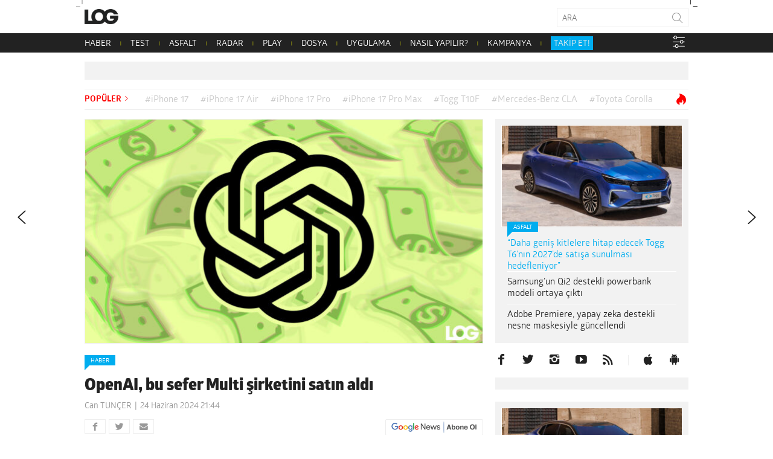

--- FILE ---
content_type: text/html; charset=UTF-8
request_url: https://www.log.com.tr/openai-bu-sefer-multi-sirketini-satin-aldi/
body_size: 25949
content:
<!DOCTYPE html><html lang="tr"><head><script data-no-optimize="1">var litespeed_docref=sessionStorage.getItem("litespeed_docref");litespeed_docref&&(Object.defineProperty(document,"referrer",{get:function(){return litespeed_docref}}),sessionStorage.removeItem("litespeed_docref"));</script>  <script type="litespeed/javascript">(function(w,d,s,l,i){w[l]=w[l]||[];w[l].push({'gtm.start':new Date().getTime(),event:'gtm.js'});var f=d.getElementsByTagName(s)[0],j=d.createElement(s),dl=l!='dataLayer'?'&l='+l:'';j.async=!0;j.src='https://www.googletagmanager.com/gtm.js?id='+i+dl;f.parentNode.insertBefore(j,f)})(window,document,'script','dataLayer','GTM-NBD2DKH')</script>  <script type="litespeed/javascript" data-src="https://adxbid.info/pubId17009.js"></script> <script type="litespeed/javascript">var _sf_startpt=(new Date()).getTime()</script> <meta http-equiv="Content-Type" content="text/html; charset=UTF-8"><meta name="viewport" content="user-scalable=no, initial-scale=1, maximum-scale=1, minimum-scale=1, width=device-width, height=device-height, target-densitydpi=device-dpi"><meta name="google-site-verification" content="Z0m0ssJ4ym6bi9UOjGNUJZv71hCMZB4BaK0W3GEvaG0"><title>OpenAI, bu sefer Multi şirketini satın aldı - LOG</title><link rel="preload" href="/wp-content/themes/log/webfonts/2A173C_D_0.woff" as="font" type="font/woff2" crossorigin><link rel="preload" href="/wp-content/themes/log/webfonts/2A173C_B_0.woff" as="font" type="font/woff2" crossorigin><link rel="preload" href="/wp-content/themes/log/webfonts/2A173C_11_0.woff" as="font" type="font/woff2" crossorigin><link rel="preload" href="/wp-content/themes/log/webfonts/2A173C_6_0.woff" as="font" type="font/woff2" crossorigin><link rel="preload" href="/wp-content/themes/log/webfonts/2A173C_3_0.woff" as="font" type="font/woff2" crossorigin><link rel="pingback" href="https://www.log.com.tr/xmlrpc.php"><link rel="shortcut icon" href="https://www.log.com.tr/wp-content/themes/log/img/favicon.png?v=1.1"><link rel="apple-touch-icon" href="https://www.log.com.tr/wp-content/themes/log/touch-icon-iphone.png"><link rel="apple-touch-icon" sizes="76x76" href="https://www.log.com.tr/wp-content/themes/log/touch-icon-ipad.png"><link rel="apple-touch-icon" sizes="120x120" href="https://www.log.com.tr/wp-content/themes/log/touch-icon-iphone-retina.png"><link rel="apple-touch-icon" sizes="152x152" href="https://www.log.com.tr/wp-content/themes/log/touch-icon-ipad-retina.png"><link rel="icon" sizes="any" href="https://www.log.com.tr/wp-content/themes/log/img/log.svg?v=1.1" color="#000000"><meta property="fb:app_id" content="1892039871075082"><meta name='robots' content='index, follow, max-image-preview:large, max-snippet:-1, max-video-preview:-1' /><meta name="description" content="ChatGPT&#039;yi geliştiren son yılların en önemli teknoloji firması OpenAI, Rockset sonrasında Multi şirketini satın aldı." /><link rel="canonical" href="https://www.log.com.tr/openai-bu-sefer-multi-sirketini-satin-aldi/" /><meta property="og:locale" content="tr_TR" /><meta property="og:type" content="article" /><meta property="og:title" content="OpenAI, bu sefer Multi şirketini satın aldı" /><meta property="og:description" content="ChatGPT&#039;yi geliştiren son yılların en önemli teknoloji firması OpenAI, Rockset sonrasında Multi şirketini satın aldı." /><meta property="og:url" content="https://www.log.com.tr/openai-bu-sefer-multi-sirketini-satin-aldi/" /><meta property="og:site_name" content="Teknoloji haberleri - LOG" /><meta property="article:publisher" content="https://facebook.com/logdergisi" /><meta property="article:published_time" content="2024-06-24T18:44:51+00:00" /><meta property="og:image" content="https://www.log.com.tr/wp-content/uploads/2024/06/openai-yillik-bazda-3-milyar-dolari-gecmis-gibi-gorunuyor.jpg" /><meta property="og:image:width" content="1920" /><meta property="og:image:height" content="1080" /><meta property="og:image:type" content="image/jpeg" /><meta name="author" content="Can TUNÇER" /><meta name="twitter:card" content="summary_large_image" /><meta name="twitter:creator" content="@logdergisi" /><meta name="twitter:site" content="@logdergisi" /> <script type="application/ld+json" class="yoast-schema-graph">{"@context":"https://schema.org","@graph":[{"@type":"NewsArticle","@id":"https://www.log.com.tr/openai-bu-sefer-multi-sirketini-satin-aldi/#article","isPartOf":{"@id":"https://www.log.com.tr/openai-bu-sefer-multi-sirketini-satin-aldi/"},"author":{"name":"Can TUNÇER","@id":"https://www.log.com.tr/#/schema/person/2b01b8f8d603c658edaf9a413c42beb6"},"headline":"OpenAI, bu sefer Multi şirketini satın aldı","datePublished":"2024-06-24T18:44:51+00:00","mainEntityOfPage":{"@id":"https://www.log.com.tr/openai-bu-sefer-multi-sirketini-satin-aldi/"},"wordCount":608,"publisher":{"@id":"https://www.log.com.tr/#organization"},"image":{"@id":"https://www.log.com.tr/openai-bu-sefer-multi-sirketini-satin-aldi/#primaryimage"},"thumbnailUrl":"https://www.log.com.tr/wp-content/uploads/2024/06/openai-yillik-bazda-3-milyar-dolari-gecmis-gibi-gorunuyor.jpg","keywords":["apple","ChatGPT","ChatGPT'yi","OpenAI"],"articleSection":["Haber","Teknoloji"],"inLanguage":"tr"},{"@type":"WebPage","@id":"https://www.log.com.tr/openai-bu-sefer-multi-sirketini-satin-aldi/","url":"https://www.log.com.tr/openai-bu-sefer-multi-sirketini-satin-aldi/","name":"OpenAI, bu sefer Multi şirketini satın aldı - LOG","isPartOf":{"@id":"https://www.log.com.tr/#website"},"primaryImageOfPage":{"@id":"https://www.log.com.tr/openai-bu-sefer-multi-sirketini-satin-aldi/#primaryimage"},"image":{"@id":"https://www.log.com.tr/openai-bu-sefer-multi-sirketini-satin-aldi/#primaryimage"},"thumbnailUrl":"https://www.log.com.tr/wp-content/uploads/2024/06/openai-yillik-bazda-3-milyar-dolari-gecmis-gibi-gorunuyor.jpg","datePublished":"2024-06-24T18:44:51+00:00","description":"ChatGPT'yi geliştiren son yılların en önemli teknoloji firması OpenAI, Rockset sonrasında Multi şirketini satın aldı.","breadcrumb":{"@id":"https://www.log.com.tr/openai-bu-sefer-multi-sirketini-satin-aldi/#breadcrumb"},"inLanguage":"tr","potentialAction":[{"@type":"ReadAction","target":["https://www.log.com.tr/openai-bu-sefer-multi-sirketini-satin-aldi/"]}]},{"@type":"ImageObject","inLanguage":"tr","@id":"https://www.log.com.tr/openai-bu-sefer-multi-sirketini-satin-aldi/#primaryimage","url":"https://www.log.com.tr/wp-content/uploads/2024/06/openai-yillik-bazda-3-milyar-dolari-gecmis-gibi-gorunuyor.jpg","contentUrl":"https://www.log.com.tr/wp-content/uploads/2024/06/openai-yillik-bazda-3-milyar-dolari-gecmis-gibi-gorunuyor.jpg","width":1920,"height":1080,"caption":"OpenAI LOG Tasarım"},{"@type":"BreadcrumbList","@id":"https://www.log.com.tr/openai-bu-sefer-multi-sirketini-satin-aldi/#breadcrumb","itemListElement":[{"@type":"ListItem","position":1,"name":"Ana sayfa","item":"https://www.log.com.tr/"},{"@type":"ListItem","position":2,"name":"OpenAI, bu sefer Multi şirketini satın aldı"}]},{"@type":"WebSite","@id":"https://www.log.com.tr/#website","url":"https://www.log.com.tr/","name":"LOG","description":"Teknoloji haberleri, otomobil haberleri, teknolojik ürün incelemeleri, videolar, popüler-bilim ve yaşam kültürü; hepsi LOG&#039;da!","publisher":{"@id":"https://www.log.com.tr/#organization"},"alternateName":"Teknoloji Haberleri - LOG","potentialAction":[{"@type":"SearchAction","target":{"@type":"EntryPoint","urlTemplate":"https://www.log.com.tr/?s={search_term_string}"},"query-input":{"@type":"PropertyValueSpecification","valueRequired":true,"valueName":"search_term_string"}}],"inLanguage":"tr"},{"@type":"Organization","@id":"https://www.log.com.tr/#organization","name":"LOG","url":"https://www.log.com.tr/","logo":{"@type":"ImageObject","inLanguage":"tr","@id":"https://www.log.com.tr/#/schema/logo/image/","url":"https://www.log.com.tr/wp-content/uploads/2017/10/logo.jpg","contentUrl":"https://www.log.com.tr/wp-content/uploads/2017/10/logo.jpg","width":400,"height":400,"caption":"LOG"},"image":{"@id":"https://www.log.com.tr/#/schema/logo/image/"},"sameAs":["https://facebook.com/logdergisi","https://x.com/logdergisi","https://www.instagram.com/logdergisi/","https://www.linkedin.com/company/log-magazine","http://www.youtube.com/subscription_center?add_user=logdergisi"]},{"@type":"Person","@id":"https://www.log.com.tr/#/schema/person/2b01b8f8d603c658edaf9a413c42beb6","name":"Can TUNÇER","sameAs":["http://www.log.com.tr"],"url":"https://www.log.com.tr/author/can-tuncer/"}]}</script> <link rel="amphtml" href="https://www.log.com.tr/openai-bu-sefer-multi-sirketini-satin-aldi/amp/" /><meta name="generator" content="AMP for WP 1.1.11"/><link rel='dns-prefetch' href='//www.googletagmanager.com' /><link rel='dns-prefetch' href='//stats.wp.com' /><link rel="alternate" type="application/rss+xml" title="Teknoloji haberleri - LOG &raquo; akışı" href="https://www.log.com.tr/feed/" /><link rel="alternate" type="application/rss+xml" title="Teknoloji haberleri - LOG &raquo; yorum akışı" href="https://www.log.com.tr/comments/feed/" /><link rel="alternate" title="oEmbed (JSON)" type="application/json+oembed" href="https://www.log.com.tr/wp-json/oembed/1.0/embed?url=https%3A%2F%2Fwww.log.com.tr%2Fopenai-bu-sefer-multi-sirketini-satin-aldi%2F" /><link rel="alternate" title="oEmbed (XML)" type="text/xml+oembed" href="https://www.log.com.tr/wp-json/oembed/1.0/embed?url=https%3A%2F%2Fwww.log.com.tr%2Fopenai-bu-sefer-multi-sirketini-satin-aldi%2F&#038;format=xml" /><link rel="alternate" type="application/rss+xml" title="Teknoloji haberleri - LOG &raquo; Hikaye beslemesi" href="https://www.log.com.tr/web-stories/feed/"><style id='wp-img-auto-sizes-contain-inline-css' type='text/css'>img:is([sizes=auto i],[sizes^="auto," i]){contain-intrinsic-size:3000px 1500px}
/*# sourceURL=wp-img-auto-sizes-contain-inline-css */</style><link data-optimized="2" rel="stylesheet" href="https://www.log.com.tr/wp-content/litespeed/css/7fdddc26c2ffb42b34c6893ecc73f7fc.css?ver=77f35" /><style id='global-styles-inline-css' type='text/css'>:root{--wp--preset--aspect-ratio--square: 1;--wp--preset--aspect-ratio--4-3: 4/3;--wp--preset--aspect-ratio--3-4: 3/4;--wp--preset--aspect-ratio--3-2: 3/2;--wp--preset--aspect-ratio--2-3: 2/3;--wp--preset--aspect-ratio--16-9: 16/9;--wp--preset--aspect-ratio--9-16: 9/16;--wp--preset--color--black: #000000;--wp--preset--color--cyan-bluish-gray: #abb8c3;--wp--preset--color--white: #ffffff;--wp--preset--color--pale-pink: #f78da7;--wp--preset--color--vivid-red: #cf2e2e;--wp--preset--color--luminous-vivid-orange: #ff6900;--wp--preset--color--luminous-vivid-amber: #fcb900;--wp--preset--color--light-green-cyan: #7bdcb5;--wp--preset--color--vivid-green-cyan: #00d084;--wp--preset--color--pale-cyan-blue: #8ed1fc;--wp--preset--color--vivid-cyan-blue: #0693e3;--wp--preset--color--vivid-purple: #9b51e0;--wp--preset--gradient--vivid-cyan-blue-to-vivid-purple: linear-gradient(135deg,rgb(6,147,227) 0%,rgb(155,81,224) 100%);--wp--preset--gradient--light-green-cyan-to-vivid-green-cyan: linear-gradient(135deg,rgb(122,220,180) 0%,rgb(0,208,130) 100%);--wp--preset--gradient--luminous-vivid-amber-to-luminous-vivid-orange: linear-gradient(135deg,rgb(252,185,0) 0%,rgb(255,105,0) 100%);--wp--preset--gradient--luminous-vivid-orange-to-vivid-red: linear-gradient(135deg,rgb(255,105,0) 0%,rgb(207,46,46) 100%);--wp--preset--gradient--very-light-gray-to-cyan-bluish-gray: linear-gradient(135deg,rgb(238,238,238) 0%,rgb(169,184,195) 100%);--wp--preset--gradient--cool-to-warm-spectrum: linear-gradient(135deg,rgb(74,234,220) 0%,rgb(151,120,209) 20%,rgb(207,42,186) 40%,rgb(238,44,130) 60%,rgb(251,105,98) 80%,rgb(254,248,76) 100%);--wp--preset--gradient--blush-light-purple: linear-gradient(135deg,rgb(255,206,236) 0%,rgb(152,150,240) 100%);--wp--preset--gradient--blush-bordeaux: linear-gradient(135deg,rgb(254,205,165) 0%,rgb(254,45,45) 50%,rgb(107,0,62) 100%);--wp--preset--gradient--luminous-dusk: linear-gradient(135deg,rgb(255,203,112) 0%,rgb(199,81,192) 50%,rgb(65,88,208) 100%);--wp--preset--gradient--pale-ocean: linear-gradient(135deg,rgb(255,245,203) 0%,rgb(182,227,212) 50%,rgb(51,167,181) 100%);--wp--preset--gradient--electric-grass: linear-gradient(135deg,rgb(202,248,128) 0%,rgb(113,206,126) 100%);--wp--preset--gradient--midnight: linear-gradient(135deg,rgb(2,3,129) 0%,rgb(40,116,252) 100%);--wp--preset--font-size--small: 13px;--wp--preset--font-size--medium: 20px;--wp--preset--font-size--large: 36px;--wp--preset--font-size--x-large: 42px;--wp--preset--spacing--20: 0.44rem;--wp--preset--spacing--30: 0.67rem;--wp--preset--spacing--40: 1rem;--wp--preset--spacing--50: 1.5rem;--wp--preset--spacing--60: 2.25rem;--wp--preset--spacing--70: 3.38rem;--wp--preset--spacing--80: 5.06rem;--wp--preset--shadow--natural: 6px 6px 9px rgba(0, 0, 0, 0.2);--wp--preset--shadow--deep: 12px 12px 50px rgba(0, 0, 0, 0.4);--wp--preset--shadow--sharp: 6px 6px 0px rgba(0, 0, 0, 0.2);--wp--preset--shadow--outlined: 6px 6px 0px -3px rgb(255, 255, 255), 6px 6px rgb(0, 0, 0);--wp--preset--shadow--crisp: 6px 6px 0px rgb(0, 0, 0);}:where(.is-layout-flex){gap: 0.5em;}:where(.is-layout-grid){gap: 0.5em;}body .is-layout-flex{display: flex;}.is-layout-flex{flex-wrap: wrap;align-items: center;}.is-layout-flex > :is(*, div){margin: 0;}body .is-layout-grid{display: grid;}.is-layout-grid > :is(*, div){margin: 0;}:where(.wp-block-columns.is-layout-flex){gap: 2em;}:where(.wp-block-columns.is-layout-grid){gap: 2em;}:where(.wp-block-post-template.is-layout-flex){gap: 1.25em;}:where(.wp-block-post-template.is-layout-grid){gap: 1.25em;}.has-black-color{color: var(--wp--preset--color--black) !important;}.has-cyan-bluish-gray-color{color: var(--wp--preset--color--cyan-bluish-gray) !important;}.has-white-color{color: var(--wp--preset--color--white) !important;}.has-pale-pink-color{color: var(--wp--preset--color--pale-pink) !important;}.has-vivid-red-color{color: var(--wp--preset--color--vivid-red) !important;}.has-luminous-vivid-orange-color{color: var(--wp--preset--color--luminous-vivid-orange) !important;}.has-luminous-vivid-amber-color{color: var(--wp--preset--color--luminous-vivid-amber) !important;}.has-light-green-cyan-color{color: var(--wp--preset--color--light-green-cyan) !important;}.has-vivid-green-cyan-color{color: var(--wp--preset--color--vivid-green-cyan) !important;}.has-pale-cyan-blue-color{color: var(--wp--preset--color--pale-cyan-blue) !important;}.has-vivid-cyan-blue-color{color: var(--wp--preset--color--vivid-cyan-blue) !important;}.has-vivid-purple-color{color: var(--wp--preset--color--vivid-purple) !important;}.has-black-background-color{background-color: var(--wp--preset--color--black) !important;}.has-cyan-bluish-gray-background-color{background-color: var(--wp--preset--color--cyan-bluish-gray) !important;}.has-white-background-color{background-color: var(--wp--preset--color--white) !important;}.has-pale-pink-background-color{background-color: var(--wp--preset--color--pale-pink) !important;}.has-vivid-red-background-color{background-color: var(--wp--preset--color--vivid-red) !important;}.has-luminous-vivid-orange-background-color{background-color: var(--wp--preset--color--luminous-vivid-orange) !important;}.has-luminous-vivid-amber-background-color{background-color: var(--wp--preset--color--luminous-vivid-amber) !important;}.has-light-green-cyan-background-color{background-color: var(--wp--preset--color--light-green-cyan) !important;}.has-vivid-green-cyan-background-color{background-color: var(--wp--preset--color--vivid-green-cyan) !important;}.has-pale-cyan-blue-background-color{background-color: var(--wp--preset--color--pale-cyan-blue) !important;}.has-vivid-cyan-blue-background-color{background-color: var(--wp--preset--color--vivid-cyan-blue) !important;}.has-vivid-purple-background-color{background-color: var(--wp--preset--color--vivid-purple) !important;}.has-black-border-color{border-color: var(--wp--preset--color--black) !important;}.has-cyan-bluish-gray-border-color{border-color: var(--wp--preset--color--cyan-bluish-gray) !important;}.has-white-border-color{border-color: var(--wp--preset--color--white) !important;}.has-pale-pink-border-color{border-color: var(--wp--preset--color--pale-pink) !important;}.has-vivid-red-border-color{border-color: var(--wp--preset--color--vivid-red) !important;}.has-luminous-vivid-orange-border-color{border-color: var(--wp--preset--color--luminous-vivid-orange) !important;}.has-luminous-vivid-amber-border-color{border-color: var(--wp--preset--color--luminous-vivid-amber) !important;}.has-light-green-cyan-border-color{border-color: var(--wp--preset--color--light-green-cyan) !important;}.has-vivid-green-cyan-border-color{border-color: var(--wp--preset--color--vivid-green-cyan) !important;}.has-pale-cyan-blue-border-color{border-color: var(--wp--preset--color--pale-cyan-blue) !important;}.has-vivid-cyan-blue-border-color{border-color: var(--wp--preset--color--vivid-cyan-blue) !important;}.has-vivid-purple-border-color{border-color: var(--wp--preset--color--vivid-purple) !important;}.has-vivid-cyan-blue-to-vivid-purple-gradient-background{background: var(--wp--preset--gradient--vivid-cyan-blue-to-vivid-purple) !important;}.has-light-green-cyan-to-vivid-green-cyan-gradient-background{background: var(--wp--preset--gradient--light-green-cyan-to-vivid-green-cyan) !important;}.has-luminous-vivid-amber-to-luminous-vivid-orange-gradient-background{background: var(--wp--preset--gradient--luminous-vivid-amber-to-luminous-vivid-orange) !important;}.has-luminous-vivid-orange-to-vivid-red-gradient-background{background: var(--wp--preset--gradient--luminous-vivid-orange-to-vivid-red) !important;}.has-very-light-gray-to-cyan-bluish-gray-gradient-background{background: var(--wp--preset--gradient--very-light-gray-to-cyan-bluish-gray) !important;}.has-cool-to-warm-spectrum-gradient-background{background: var(--wp--preset--gradient--cool-to-warm-spectrum) !important;}.has-blush-light-purple-gradient-background{background: var(--wp--preset--gradient--blush-light-purple) !important;}.has-blush-bordeaux-gradient-background{background: var(--wp--preset--gradient--blush-bordeaux) !important;}.has-luminous-dusk-gradient-background{background: var(--wp--preset--gradient--luminous-dusk) !important;}.has-pale-ocean-gradient-background{background: var(--wp--preset--gradient--pale-ocean) !important;}.has-electric-grass-gradient-background{background: var(--wp--preset--gradient--electric-grass) !important;}.has-midnight-gradient-background{background: var(--wp--preset--gradient--midnight) !important;}.has-small-font-size{font-size: var(--wp--preset--font-size--small) !important;}.has-medium-font-size{font-size: var(--wp--preset--font-size--medium) !important;}.has-large-font-size{font-size: var(--wp--preset--font-size--large) !important;}.has-x-large-font-size{font-size: var(--wp--preset--font-size--x-large) !important;}
/*# sourceURL=global-styles-inline-css */</style><style id='classic-theme-styles-inline-css' type='text/css'>/*! This file is auto-generated */
.wp-block-button__link{color:#fff;background-color:#32373c;border-radius:9999px;box-shadow:none;text-decoration:none;padding:calc(.667em + 2px) calc(1.333em + 2px);font-size:1.125em}.wp-block-file__button{background:#32373c;color:#fff;text-decoration:none}
/*# sourceURL=/wp-includes/css/classic-themes.min.css */</style><style id='wp-polls-inline-css' type='text/css'>.wp-polls .pollbar {
	margin: 1px;
	font-size: 20px;
	line-height: 22px;
	height: 22px;
	background: #000000;
	border: 1px solid #000000;
}

/*# sourceURL=wp-polls-inline-css */</style> <script id="jetpack_related-posts-js-extra" type="litespeed/javascript">var related_posts_js_options={"post_heading":"h4"}</script> <script type="litespeed/javascript" data-src="https://www.log.com.tr/wp-includes/js/jquery/jquery.min.js?ver=3.7.1" id="jquery-core-js"></script> 
 <script type="litespeed/javascript" data-src="https://www.googletagmanager.com/gtag/js?id=G-PDSPS0B6NX" id="google_gtagjs-js"></script> <script id="google_gtagjs-js-after" type="litespeed/javascript">window.dataLayer=window.dataLayer||[];function gtag(){dataLayer.push(arguments)}
gtag("set","linker",{"domains":["www.log.com.tr"]});gtag("js",new Date());gtag("set","developer_id.dZTNiMT",!0);gtag("config","G-PDSPS0B6NX",{"googlesitekit_post_type":"post"})</script> <link rel="https://api.w.org/" href="https://www.log.com.tr/wp-json/" /><link rel="alternate" title="JSON" type="application/json" href="https://www.log.com.tr/wp-json/wp/v2/posts/897292" /><link rel="EditURI" type="application/rsd+xml" title="RSD" href="https://www.log.com.tr/xmlrpc.php?rsd" /><meta name="generator" content="WordPress 6.9" /><link rel='shortlink' href='https://www.log.com.tr/?p=897292' /><meta name="generator" content="Site Kit by Google 1.170.0" /><style>img#wpstats{display:none}</style><meta name="google-site-verification" content="I2r5LFS6UYZQHaY23JlWKxrfKNcXtXS0OrWFKdGLnn8"><link rel="icon" href="https://www.log.com.tr/wp-content/uploads/2018/02/cropped-log-1-32x32.png" sizes="32x32" /><link rel="icon" href="https://www.log.com.tr/wp-content/uploads/2018/02/cropped-log-1-192x192.png" sizes="192x192" /><link rel="apple-touch-icon" href="https://www.log.com.tr/wp-content/uploads/2018/02/cropped-log-1-180x180.png" /><meta name="msapplication-TileImage" content="https://www.log.com.tr/wp-content/uploads/2018/02/cropped-log-1-270x270.png" /><style type="text/css" id="wp-custom-css">/* header .logo {
	background-image: url('/wp-content/themes/log/img/log-bayrak.png');
} */</style> <script type="litespeed/javascript">window.dataLayer=window.dataLayer||[];window.dataLayer.push({"author":"Can TUN\u00c7ER"});window.dataLayer.push({"page_type":"post"})</script> <script type="litespeed/javascript">function is_touch_device(){return!1}</script>  <script type="litespeed/javascript">(function(){var purl=window.location.href;var url='//ads.pubmatic.com/AdServer/js/pwt/160792/4527';var profileVersionId='';if(purl.indexOf('pwtv=')>0){var regexp=/pwtv=(.*?)(&|$)/g;var matches=regexp.exec(purl);if(matches.length>=2&&matches[1].length>0){profileVersionId='/'+matches[1]}}
var wtads=document.createElement('script');wtads.async=!0;wtads.type='text/javascript';wtads.src=url+profileVersionId+'/pwt.js';var node=document.getElementsByTagName('script')[0];node.parentNode.insertBefore(wtads,node)})()</script>  <script type="litespeed/javascript">var googletag=googletag||{cmd:[]};(function(){var gads=document.createElement('script');gads.async=!0;gads.type='text/javascript';var useSSL='https:'==document.location.protocol;gads.src=(useSSL?'https:':'http:')+'//securepubads.g.doubleclick.net/tag/js/gpt.js';var node=document.getElementsByTagName('script')[0];node.parentNode.insertBefore(gads,node)})();function generateUUID(){return"xxxxxxxx-xxxx-4xxx-yxxx-xxxxxxxxxxxx".replace(/[xy]/g,c=>{var r=(Math.random()*16)|0;var v=c==="x"?r:(r&0x3)|0x8;return v.toString(16)})}
function getOrCreatePPID(){let ppid=localStorage.getItem("ppid");if(!ppid){ppid=generateUUID();localStorage.setItem("ppid",ppid)}
return ppid}</script>  <script type="litespeed/javascript">googletag.cmd.push(function(){var ppid=getOrCreatePPID();googletag.defineSlot('/78792240,22480816676/LOG_Sitegeneli_Masthead',[970,250],'div-gpt-ad-6806574-4').addService(googletag.pubads());googletag.defineSlot('/78792240,22480816676/Mobil_LOG_300*250_2',[300,250],'div-gpt-ad-1226730-2').addService(googletag.pubads());googletag.defineSlot('/78792240,22480816676/Mobil_LOG_300*250_3',[300,250],'div-gpt-ad-1675421199972-0').addService(googletag.pubads());googletag.defineSlot('/78792240,22480816676/LOG_Sitegeneli_Haberici',[300,250],'div-gpt-ad-6806574-1').addService(googletag.pubads());googletag.defineSlot('/78792240,22480816676/LOG_Sitegeneli_580*400',[580,400],'div-gpt-ad-6806574-3').addService(googletag.pubads());googletag.pubads().setCentering(!0);googletag.pubads().enableSingleRequest();googletag.pubads().enableLazyLoad();googletag.pubads().setTargeting("section",'article');googletag.pubads().setTargeting("post_id",'897292');googletag.pubads().setTargeting("categories",["teknoloji-haberleri","teknoloji"]);googletag.pubads().setTargeting("tags",["apple","chatgpt","chatgptyi","openai"]);googletag.pubads().setPublisherProvidedId(ppid);googletag.enableServices()})</script> 
 <script type="litespeed/javascript" data-src="//a.teads.tv/page/138752/tag"></script> <script type="litespeed/javascript">window.teads_analytics=window.teads_analytics||{};window.teads_analytics.analytics_tag_id="PUB_28019";window.teads_analytics.share=window.teads_analytics.share||function(){;(window.teads_analytics.shared_data=window.teads_analytics.shared_data||[]).push(arguments)}</script> <script type="litespeed/javascript" data-src="https://a.teads.tv/analytics/tag.js"></script> 
 <script type="litespeed/javascript" data-src="https://secure.adnxs.com/seg?add=17888084%2C17888084&t=1"></script> 
 <script type="litespeed/javascript">(function(){var aax=window.aax||{};aax.initTime=new Date().getTime();aax.pubId="<AAX50E4SM>";aax.ver="1.2";aax.hst=window.location.hostname;var aaxEndpoint="//c.aaxads.com/aax.js?pub="+aax.pubId+"&hst="+aax.hst+"&ver="+aax.ver;function loadScript(endpoint){var scriptTag=document.createElement("script"),placeTag=document.getElementsByTagName("script")[0];scriptTag.type="text/javascript";scriptTag.async=!0;scriptTag.src=endpoint;placeTag.parentNode.insertBefore(scriptTag,placeTag)}
loadScript(aaxEndpoint)})()</script> 
 <script type="litespeed/javascript">(function(){'use strict';var g=function(a){var b=0;return function(){return b<a.length?{done:!1,value:a[b++]}:{done:!0}}},l=this||self,m=/^[\w+/_-]+[=]{0,2}$/,p=null,q=function(){},r=function(a){var b=typeof a;if("object"==b)if(a){if(a instanceof Array)return"array";if(a instanceof Object)return b;var c=Object.prototype.toString.call(a);if("[object Window]"==c)return"object";if("[object Array]"==c||"number"==typeof a.length&&"undefined"!=typeof a.splice&&"undefined"!=typeof a.propertyIsEnumerable&&!a.propertyIsEnumerable("splice"))return"array";if("[object Function]"==c||"undefined"!=typeof a.call&&"undefined"!=typeof a.propertyIsEnumerable&&!a.propertyIsEnumerable("call"))return"function"}else return"null";else if("function"==b&&"undefined"==typeof a.call)return"object";return b},u=function(a,b){function c(){}c.prototype=b.prototype;a.prototype=new c;a.prototype.constructor=a};var v=function(a,b){Object.defineProperty(l,a,{configurable:!1,get:function(){return b},set:q})};var y=function(a,b){this.b=a===w&&b||"";this.a=x},x={},w={};var aa=function(a,b){a.src=b instanceof y&&b.constructor===y&&b.a===x?b.b:"type_error:TrustedResourceUrl";if(null===p)b:{b=l.document;if((b=b.querySelector&&b.querySelector("script[nonce]"))&&(b=b.nonce||b.getAttribute("nonce"))&&m.test(b)){p=b;break b}p=""}b=p;b&&a.setAttribute("nonce",b)};var z=function(){return Math.floor(2147483648*Math.random()).toString(36)+Math.abs(Math.floor(2147483648*Math.random())^+new Date).toString(36)};var A=function(a,b){b=String(b);"application/xhtml+xml"===a.contentType&&(b=b.toLowerCase());return a.createElement(b)},B=function(a){this.a=a||l.document||document};B.prototype.appendChild=function(a,b){a.appendChild(b)};var C=function(a,b,c,d,e,f){try{var k=a.a,h=A(a.a,"SCRIPT");h.async=!0;aa(h,b);k.head.appendChild(h);h.addEventListener("load",function(){e();d&&k.head.removeChild(h)});h.addEventListener("error",function(){0<c?C(a,b,c-1,d,e,f):(d&&k.head.removeChild(h),f())})}catch(n){f()}};var ba=l.atob("aHR0cHM6Ly93d3cuZ3N0YXRpYy5jb20vaW1hZ2VzL2ljb25zL21hdGVyaWFsL3N5c3RlbS8xeC93YXJuaW5nX2FtYmVyXzI0ZHAucG5n"),ca=l.atob("WW91IGFyZSBzZWVpbmcgdGhpcyBtZXNzYWdlIGJlY2F1c2UgYWQgb3Igc2NyaXB0IGJsb2NraW5nIHNvZnR3YXJlIGlzIGludGVyZmVyaW5nIHdpdGggdGhpcyBwYWdlLg=="),da=l.atob("RGlzYWJsZSBhbnkgYWQgb3Igc2NyaXB0IGJsb2NraW5nIHNvZnR3YXJlLCB0aGVuIHJlbG9hZCB0aGlzIHBhZ2Uu"),ea=function(a,b,c){this.b=a;this.f=new B(this.b);this.a=null;this.c=[];this.g=!1;this.i=b;this.h=c},F=function(a){if(a.b.body&&!a.g){var b=function(){D(a);l.setTimeout(function(){return E(a,3)},50)};C(a.f,a.i,2,!0,function(){l[a.h]||b()},b);a.g=!0}},D=function(a){for(var b=G(1,5),c=0;c<b;c++){var d=H(a);a.b.body.appendChild(d);a.c.push(d)}b=H(a);b.style.bottom="0";b.style.left="0";b.style.position="fixed";b.style.width=G(100,110).toString()+"%";b.style.zIndex=G(2147483544,2147483644).toString();b.style["background-color"]=I(249,259,242,252,219,229);b.style["box-shadow"]="0 0 12px #888";b.style.color=I(0,10,0,10,0,10);b.style.display="flex";b.style["justify-content"]="center";b.style["font-family"]="Roboto, Arial";c=H(a);c.style.width=G(80,85).toString()+"%";c.style.maxWidth=G(750,775).toString()+"px";c.style.margin="24px";c.style.display="flex";c.style["align-items"]="flex-start";c.style["justify-content"]="center";d=A(a.f.a,"IMG");d.className=z();d.src=ba;d.style.height="24px";d.style.width="24px";d.style["padding-right"]="16px";var e=H(a),f=H(a);f.style["font-weight"]="bold";f.textContent=ca;var k=H(a);k.textContent=da;J(a,e,f);J(a,e,k);J(a,c,d);J(a,c,e);J(a,b,c);a.a=b;a.b.body.appendChild(a.a);b=G(1,5);for(c=0;c<b;c++)d=H(a),a.b.body.appendChild(d),a.c.push(d)},J=function(a,b,c){for(var d=G(1,5),e=0;e<d;e++){var f=H(a);b.appendChild(f)}b.appendChild(c);c=G(1,5);for(d=0;d<c;d++)e=H(a),b.appendChild(e)},G=function(a,b){return Math.floor(a+Math.random()*(b-a))},I=function(a,b,c,d,e,f){return"rgb("+G(Math.max(a,0),Math.min(b,255)).toString()+","+G(Math.max(c,0),Math.min(d,255)).toString()+","+G(Math.max(e,0),Math.min(f,255)).toString()+")"},H=function(a){a=A(a.f.a,"DIV");a.className=z();return a},E=function(a,b){0>=b||null!=a.a&&0!=a.a.offsetHeight&&0!=a.a.offsetWidth||(fa(a),D(a),l.setTimeout(function(){return E(a,b-1)},50))},fa=function(a){var b=a.c;var c="undefined"!=typeof Symbol&&Symbol.iterator&&b[Symbol.iterator];b=c?c.call(b):{next:g(b)};for(c=b.next();!c.done;c=b.next())(c=c.value)&&c.parentNode&&c.parentNode.removeChild(c);a.c=[];(b=a.a)&&b.parentNode&&b.parentNode.removeChild(b);a.a=null};var ia=function(a,b,c,d,e){var f=ha(c),k=function(n){n.appendChild(f);l.setTimeout(function(){f?(0!==f.offsetHeight&&0!==f.offsetWidth?b():a(),f.parentNode&&f.parentNode.removeChild(f)):a()},d)},h=function(n){document.body?k(document.body):0<n?l.setTimeout(function(){h(n-1)},e):b()};h(3)},ha=function(a){var b=document.createElement("div");b.className=a;b.style.width="1px";b.style.height="1px";b.style.position="absolute";b.style.left="-10000px";b.style.top="-10000px";b.style.zIndex="-10000";return b};var K={},L=null;var M=function(){},N="function"==typeof Uint8Array,O=function(a,b){a.b=null;b||(b=[]);a.j=void 0;a.f=-1;a.a=b;a:{if(b=a.a.length){--b;var c=a.a[b];if(!(null===c||"object"!=typeof c||Array.isArray(c)||N&&c instanceof Uint8Array)){a.g=b-a.f;a.c=c;break a}}a.g=Number.MAX_VALUE}a.i={}},P=[],Q=function(a,b){if(b<a.g){b+=a.f;var c=a.a[b];return c===P?a.a[b]=[]:c}if(a.c)return c=a.c[b],c===P?a.c[b]=[]:c},R=function(a,b,c){a.b||(a.b={});if(!a.b[c]){var d=Q(a,c);d&&(a.b[c]=new b(d))}return a.b[c]};M.prototype.h=N?function(){var a=Uint8Array.prototype.toJSON;Uint8Array.prototype.toJSON=function(){var b;void 0===b&&(b=0);if(!L){L={};for(var c="ABCDEFGHIJKLMNOPQRSTUVWXYZabcdefghijklmnopqrstuvwxyz0123456789".split(""),d=["+/=","+/","-_=","-_.","-_"],e=0;5>e;e++){var f=c.concat(d[e].split(""));K[e]=f;for(var k=0;k<f.length;k++){var h=f[k];void 0===L[h]&&(L[h]=k)}}}b=K[b];c=[];for(d=0;d<this.length;d+=3){var n=this[d],t=(e=d+1<this.length)?this[d+1]:0;h=(f=d+2<this.length)?this[d+2]:0;k=n>>2;n=(n&3)<<4|t>>4;t=(t&15)<<2|h>>6;h&=63;f||(h=64,e||(t=64));c.push(b[k],b[n],b[t]||"",b[h]||"")}return c.join("")};try{return JSON.stringify(this.a&&this.a,S)}finally{Uint8Array.prototype.toJSON=a}}:function(){return JSON.stringify(this.a&&this.a,S)};var S=function(a,b){return"number"!==typeof b||!isNaN(b)&&Infinity!==b&&-Infinity!==b?b:String(b)};M.prototype.toString=function(){return this.a.toString()};var T=function(a){O(this,a)};u(T,M);var U=function(a){O(this,a)};u(U,M);var ja=function(a,b){this.c=new B(a);var c=R(b,T,5);c=new y(w,Q(c,4)||"");this.b=new ea(a,c,Q(b,4));this.a=b},ka=function(a,b,c,d){b=new T(b?JSON.parse(b):null);b=new y(w,Q(b,4)||"");C(a.c,b,3,!1,c,function(){ia(function(){F(a.b);d(!1)},function(){d(!0)},Q(a.a,2),Q(a.a,3),Q(a.a,1))})};var la=function(a,b){V(a,"internal_api_load_with_sb",function(c,d,e){ka(b,c,d,e)});V(a,"internal_api_sb",function(){F(b.b)})},V=function(a,b,c){a=l.btoa(a+b);v(a,c)},W=function(a,b,c){for(var d=[],e=2;e<arguments.length;++e)d[e-2]=arguments[e];e=l.btoa(a+b);e=l[e];if("function"==r(e))e.apply(null,d);else throw Error("API not exported.")};var X=function(a){O(this,a)};u(X,M);var Y=function(a){this.h=window;this.a=a;this.b=Q(this.a,1);this.f=R(this.a,T,2);this.g=R(this.a,U,3);this.c=!1};Y.prototype.start=function(){ma();var a=new ja(this.h.document,this.g);la(this.b,a);na(this)};var ma=function(){var a=function(){if(!l.frames.googlefcPresent)if(document.body){var b=document.createElement("iframe");b.style.display="none";b.style.width="0px";b.style.height="0px";b.style.border="none";b.style.zIndex="-1000";b.style.left="-1000px";b.style.top="-1000px";b.name="googlefcPresent";document.body.appendChild(b)}else l.setTimeout(a,5)};a()},na=function(a){var b=Date.now();W(a.b,"internal_api_load_with_sb",a.f.h(),function(){var c;var d=a.b,e=l[l.btoa(d+"loader_js")];if(e){e=l.atob(e);e=parseInt(e,10);d=l.btoa(d+"loader_js").split(".");var f=l;d[0]in f||"undefined"==typeof f.execScript||f.execScript("var "+d[0]);for(;d.length&&(c=d.shift());)d.length?f[c]&&f[c]!==Object.prototype[c]?f=f[c]:f=f[c]={}:f[c]=null;c=Math.abs(b-e);c=1728E5>c?0:c}else c=-1;0!=c&&(W(a.b,"internal_api_sb"),Z(a,Q(a.a,6)))},function(c){Z(a,c?Q(a.a,4):Q(a.a,5))})},Z=function(a,b){a.c||(a.c=!0,a=new l.XMLHttpRequest,a.open("GET",b,!0),a.send())};(function(a,b){l[a]=function(c){for(var d=[],e=0;e<arguments.length;++e)d[e-0]=arguments[e];l[a]=q;b.apply(null,d)}})("__d3lUW8vwsKlB__",function(a){"function"==typeof window.atob&&(a=window.atob(a),a=new X(a?JSON.parse(a):null),(new Y(a)).start())})}).call(this);window.__d3lUW8vwsKlB__("[base64]")</script> </head><body class="wp-singular post-template-default single single-post postid-897292 single-format-standard wp-theme-log desktop">
<noscript><iframe data-lazyloaded="1" src="about:blank" data-litespeed-src="https://www.googletagmanager.com/ns.html?id=GTM-NBD2DKH"
height="0" width="0" style="display:none;visibility:hidden"></iframe></noscript>
 <script type="litespeed/javascript">!function(f,b,e,v,n,t,s){if(f.fbq)return;n=f.fbq=function(){n.callMethod?n.callMethod.apply(n,arguments):n.queue.push(arguments)};if(!f._fbq)f._fbq=n;n.push=n;n.loaded=!0;n.version='2.0';n.queue=[];t=b.createElement(e);t.async=!0;t.src=v;s=b.getElementsByTagName(e)[0];s.parentNode.insertBefore(t,s)}(window,document,'script','https://connect.facebook.net/en_US/fbevents.js');fbq('init','1851523958504793');fbq('track','PageView')</script> <noscript><img height="1" width="1" style="display:none"
src="https://www.facebook.com/tr?id=1851523958504793&ev=PageView&noscript=1"
/></noscript><header><div class="container top">
<a href="https://www.log.com.tr/" title="LOG">
<span class="logo">Teknoloji haberleri &#8211; LOG</span>
</a><div class="search"><form role="search" method="get" id="searchform" class="searchform" action="https://www.log.com.tr/">
<input type="text" value="" class="searchInput" placeholder="ARA" name="s" id="s" autocomplete="off" onfocus="this.placeholder = ''" onblur="this.placeholder = 'ARA'">
<button type="submit" class="searchButton" id="searchsubmit" value=""></button></form></div><div class="clearfix"></div></div><nav class="navMenu"><div class="container"><ul id="menu-tepe" class="menu"><li id="menu-item-181756" class="menu-item menu-item-type-taxonomy menu-item-object-category current-post-ancestor current-menu-parent current-post-parent menu-item-181756"><a href="https://www.log.com.tr/teknoloji-haberleri/">HABER</a></li><li id="menu-item-319219" class="menu-item menu-item-type-taxonomy menu-item-object-category menu-item-319219"><a href="https://www.log.com.tr/test/">TEST</a></li><li id="menu-item-210122" class="menu-item menu-item-type-taxonomy menu-item-object-category menu-item-has-children menu-item-210122"><a href="https://www.log.com.tr/asfalt/">ASFALT</a><ul class="sub-menu"><li id="menu-item-318788" class="menu-item menu-item-type-taxonomy menu-item-object-category menu-item-318788"><a href="https://www.log.com.tr/asfalt/otomobil-haberleri/">Otomobil</a></li><li id="menu-item-318787" class="menu-item menu-item-type-taxonomy menu-item-object-category menu-item-318787"><a href="https://www.log.com.tr/asfalt/motosiklet-haberleri/">Motosiklet</a></li><li id="menu-item-318791" class="menu-item menu-item-type-taxonomy menu-item-object-category menu-item-318791"><a href="https://www.log.com.tr/asfalt/elektrikli-otomobil/">Elektrikli otomobil</a></li><li id="menu-item-318792" class="menu-item menu-item-type-taxonomy menu-item-object-category menu-item-318792"><a href="https://www.log.com.tr/asfalt/surucusuz-otomobil/">Sürücüsüz otomobil</a></li><li id="menu-item-318786" class="menu-item menu-item-type-taxonomy menu-item-object-category menu-item-318786"><a href="https://www.log.com.tr/asfalt/bisiklet/">Bisiklet</a></li></ul></li><li id="menu-item-181758" class="menu-item menu-item-type-taxonomy menu-item-object-category menu-item-181758"><a href="https://www.log.com.tr/radar/">RADAR</a></li><li id="menu-item-181760" class="menu-item menu-item-type-taxonomy menu-item-object-category menu-item-has-children menu-item-181760"><a href="https://www.log.com.tr/play/">PLAY</a><ul class="sub-menu"><li id="menu-item-181838" class="menu-item menu-item-type-taxonomy menu-item-object-category menu-item-181838"><a href="https://www.log.com.tr/play/oyun-inceleme/">Oyun inceleme</a></li><li id="menu-item-181837" class="menu-item menu-item-type-taxonomy menu-item-object-category menu-item-181837"><a href="https://www.log.com.tr/play/oyun-haber/">Oyun haber</a></li><li id="menu-item-181836" class="menu-item menu-item-type-taxonomy menu-item-object-category menu-item-181836"><a href="https://www.log.com.tr/play/muzik/">Müzik</a></li><li id="menu-item-181839" class="menu-item menu-item-type-taxonomy menu-item-object-category menu-item-181839"><a href="https://www.log.com.tr/play/sinema-haberleri/">Sinema</a></li><li id="menu-item-181840" class="menu-item menu-item-type-taxonomy menu-item-object-category menu-item-181840"><a href="https://www.log.com.tr/play/televizyon/">Televizyon</a></li></ul></li><li id="menu-item-276254" class="menu-item menu-item-type-taxonomy menu-item-object-category menu-item-276254"><a href="https://www.log.com.tr/dosya-konusu/">DOSYA</a></li><li id="menu-item-181761" class="menu-item menu-item-type-taxonomy menu-item-object-category menu-item-has-children menu-item-181761"><a href="https://www.log.com.tr/uygulama-rehberi/">UYGULAMA</a><ul class="sub-menu"><li id="menu-item-181881" class="menu-item menu-item-type-taxonomy menu-item-object-category menu-item-181881"><a href="https://www.log.com.tr/uygulama-rehberi/iphone-uygulamasi/">iPhone</a></li><li id="menu-item-181880" class="menu-item menu-item-type-taxonomy menu-item-object-category menu-item-181880"><a href="https://www.log.com.tr/uygulama-rehberi/ipad-uygulamasi/">iPad</a></li><li id="menu-item-181879" class="menu-item menu-item-type-taxonomy menu-item-object-category menu-item-181879"><a href="https://www.log.com.tr/uygulama-rehberi/android-uygulamasi/">Android</a></li></ul></li><li id="menu-item-399586" class="menu-item menu-item-type-taxonomy menu-item-object-category menu-item-399586"><a href="https://www.log.com.tr/nasil-yapilir/">NASIL YAPILIR?</a></li><li id="menu-item-666664" class="menu-item menu-item-type-taxonomy menu-item-object-category menu-item-666664"><a href="https://www.log.com.tr/kampanya/">KAMPANYA</a></li><li id="menu-item-464372" class="menu-bg-blue menu-item menu-item-type-custom menu-item-object-custom menu-item-464372"><a href="https://www.instagram.com/logdergisi/">TAKİP ET!</a></li></ul><ul class="extra_options"><li id="extra_options-view_style">
<span class="icon-settings"></span><ul><li
class="active"								><span id="extra_options-view_style-portal">Portal Görünümü</span></li><li
><span id="extra_options-view_style-blog">Blog Görünümü</span></li></ul></li></ul></div></nav></header><div class="container"><div class="masthead-wrapper big" data-window_width="1000" data-masthead_width="1000" id="masthead-wrapper">
<span id="masthead-switch" data-opentext="reklamı kapat" data-closedtext="reklamı aç">reklamı kapat</span><div id='div-gpt-ad-6806574-4'> <script id="hmbfqh" type="litespeed/javascript">googletag.cmd.push(function(){googletag.display('div-gpt-ad-6806574-4');let counter=0
googletag.pubads().addEventListener('slotRenderEnded',function(event){var slot=event.slot
if(event.isEmpty&&"div-gpt-ad-6806574-4"==slot.getSlotElementId()&&counter==0){(function(){counter+=1
var s=document.createElement("script");s.type="text/javascript";s.src="//disploot.com/t.js?i=xmj4wo1333d0a91yvk3a5&cb="+(new String(Math.random())).substring(2,8)+(((new Date()).getTime()));d=document.getElementById("hmbfqh");d.parentNode.insertBefore(s,d)})()}})})</script> </div></div><div class="grid12 first boxHotTopics borderTop borderBottom"><h3>POPÜLER <span class="icon-arrow-right"></span></h3><ul><li><a href="https://www.log.com.tr/etiket/iphone-17/" rel="nofollow">#iPhone 17</a></li><li><a href="https://www.log.com.tr/etiket/iphone-17-air/" rel="nofollow">#iPhone 17 Air</a></li><li><a href="https://www.log.com.tr/etiket/iphone-17-pro/" rel="nofollow">#iPhone 17 Pro</a></li><li><a href="https://www.log.com.tr/etiket/iphone-17-pro-max/" rel="nofollow">#iPhone 17 Pro Max</a></li><li><a href="https://www.log.com.tr/etiket/togg-t10f/" rel="nofollow">#Togg T10F</a></li><li><a href="https://www.log.com.tr/etiket/mercedes-benz-cla/" rel="nofollow">#Mercedes-Benz CLA</a></li><li><a href="https://www.log.com.tr/etiket/toyota-corolla/" rel="nofollow">#Toyota Corolla</a></li></ul></div><div class="grid8 first"><article class="grid8 first box boxPost" itemscope itemtype="http://schema.org/Article">
<span itemprop="publisher" itemscope itemtype="https://schema.org/Organization"><meta itemprop="name" content="Log Dergisi"><meta itemprop="url" content="https://www.log.com.tr">
<span itemprop="logo" itemscope itemtype="https://schema.org/ImageObject"><meta itemprop="url" content="https://www.log.com.tr/wp-content/themes/log/img/log.png"><meta itemprop="width" content="135"><meta itemprop="height" content="60">
</span>
</span><div class="post-897292 post type-post status-publish format-standard has-post-thumbnail hentry category-teknoloji-haberleri category-teknoloji tag-apple tag-chatgpt tag-chatgptyi tag-openai" id="post-897292"><div class="photo cover">
<span itemscope itemprop="image" itemtype="https://schema.org/ImageObject"><meta itemprop="url" content="https://www.log.com.tr/wp-content/uploads/2024/06/openai-yillik-bazda-3-milyar-dolari-gecmis-gibi-gorunuyor-660x371.jpg"><meta itemprop="width" content="660"><meta itemprop="height" content="371">
</span>
<img data-lazyloaded="1" src="[data-uri]" width="660" height="371" data-src="https://www.log.com.tr/wp-content/uploads/2024/06/openai-yillik-bazda-3-milyar-dolari-gecmis-gibi-gorunuyor-660x371.jpg" class="attachment-featured size-featured wp-post-image" alt="OpenAI LOG Tasarım" decoding="async" fetchpriority="high" data-srcset="https://www.log.com.tr/wp-content/uploads/2024/06/openai-yillik-bazda-3-milyar-dolari-gecmis-gibi-gorunuyor-660x371.jpg 660w, https://www.log.com.tr/wp-content/uploads/2024/06/openai-yillik-bazda-3-milyar-dolari-gecmis-gibi-gorunuyor-1536x864.jpg 1536w, https://www.log.com.tr/wp-content/uploads/2024/06/openai-yillik-bazda-3-milyar-dolari-gecmis-gibi-gorunuyor-300x169.jpg 300w, https://www.log.com.tr/wp-content/uploads/2024/06/openai-yillik-bazda-3-milyar-dolari-gecmis-gibi-gorunuyor-1000x562.jpg 1000w, https://www.log.com.tr/wp-content/uploads/2024/06/openai-yillik-bazda-3-milyar-dolari-gecmis-gibi-gorunuyor-150x84.jpg 150w, https://www.log.com.tr/wp-content/uploads/2024/06/openai-yillik-bazda-3-milyar-dolari-gecmis-gibi-gorunuyor.jpg 1920w" data-sizes="(max-width: 660px) 100vw, 660px" /></div><div class="info"><div class="catTitle">
<span class="bgBlue" itemprop="about"><a href="https://www.log.com.tr/teknoloji-haberleri/" rel="bookmark">Haber</a></span></div></div><h1 itemprop="headline" class="entry-title">OpenAI, bu sefer Multi şirketini satın aldı</h1><div class="meta">
<span class="author vcard" itemprop="author"><a href="https://www.log.com.tr/author/can-tuncer/" rel="author" class="fn url">Can TUNÇER</a></span>
<date class="date updated" itemprop="datePublished" content="2024-06-24 21:44:51">24 Haziran 2024 21:44</date></div><div class="share mini"><ul><li class="facebook">
<a href="https://www.facebook.com/sharer/sharer.php?u=https%3A%2F%2Fwww.log.com.tr%2Fopenai-bu-sefer-multi-sirketini-satin-aldi%2F" rel="nofollow" class="shareOnSocial">
<span class="icon-facebook"></span>
</a></li><li class="twitter">
<a href="https://twitter.com/intent/tweet?text=OpenAI, bu sefer Multi şirketini satın aldı&url=https%3A%2F%2Fwww.log.com.tr%2Fopenai-bu-sefer-multi-sirketini-satin-aldi%2F&via=logdergisi" rel="nofollow" class="shareOnSocial">
<span class="icon-twitter"></span>
</a></li><li class="mail">
<a href="/cdn-cgi/l/email-protection#[base64]">
<span class="icon-mail"></span>
</a></li></ul>
<a href="https://news.google.com/publications/CAAiENK3nek_p668nDFIVrUpb1wqFAgKIhDSt53pP6euvJwxSFa1KW9c" target="_blank" rel="noopener noreferrer" class="google-news-subscribe" title="Google News">
<img data-lazyloaded="1" src="[data-uri]" data-src="https://www.log.com.tr/wp-content/themes/log/img/google-news-abone-ol.png" width="150" height="25" alt="Google News">
</a></div><div class="clearfix"></div><div class="storycontent" itemprop="articleBody"><p>ChatGPT&#8217;yi geliştiren son yılların en önemli teknoloji firması <strong>OpenAI,</strong> Rockset sonrasında <strong>Multi</strong> şirketini satın <a href="https://techcrunch.com/2024/06/24/openai-buys-a-remote-collaboration-platform/"><em><strong>aldı</strong></em></a>.<span id="more-897292"></span></p><div class="bgLightGray boxAd marginBottom padding ad-inside-news"><div id='div-gpt-ad-6806574-1'> <script data-cfasync="false" src="/cdn-cgi/scripts/5c5dd728/cloudflare-static/email-decode.min.js"></script><script id="brxeluc" type="litespeed/javascript">googletag.cmd.push(function(){googletag.display('div-gpt-ad-6806574-1');let counter=0
googletag.pubads().addEventListener('slotRenderEnded',function(event){var slot=event.slot
if(event.isEmpty&&'div-gpt-ad-6806574-1'==slot.getSlotElementId()&&counter==0){(function(){counter+=1
var s=document.createElement("script");s.type="text/javascript";s.src="//disploot.com/t.js?i=sle6sx1inbhb5sh0h824p&cb="+(new String(Math.random())).substring(2,8)+(((new Date()).getTime()));d=document.getElementById("brxeluc");d.parentNode.insertBefore(s,d)})()}})})</script> </div></div><p><strong>OpenAI, </strong>sürekli olarak artan maddi gücü sayesinde alımlar yapmaya devam ediyor. Yapay zeka tarafının en önemli ismi halini alan şirket, <strong>artık daha önce Remotion adını kullanan Multi&#8217;nin yeni sahibi olmuş durumda.</strong> Multi&#8217;nin kurumsal tarafa odaklanan ve videoya öncelik veren bir iş birliği platformu geliştirdiği aktarılıyor. Multi&#8217;nin mevcut beş çalışanının OpenAI&#8217;a geçeceği belirtiliyor, alım için ne kadar ödendiği henüz bilinmiyor. Daha önce yapılan Rockset alımı hakkında bir açıklama yapan <strong>OpenAI</strong>, <em>&#8220;Yapay zeka, insanların ve kuruluşların verilerden yararlanma biçimlerini dönüştürüyor. Bu nedenle, veri indeksleme ve sorgulama yetenekleri sağlayan lider gerçek zamanlı analiz veritabanı Rockset&#8217;i satın aldık.&#8221;</em> dedi. <em>&#8220;Rockset kullanıcıların, geliştiricilerin ve işletmelerin yapay zeka ürünlerini kullanırken ve daha akıllı uygulamalar oluştururken <strong>kendi verilerinden daha iyi yararlanmalarını</strong> ve <strong>bilgiye </strong><strong>gerçek zamanlı erişim elde etmesini sağlayacak.</strong>&#8221; </em>açıklamasını da yapan şirket ek olarak, <em>&#8220;Rockset&#8217;in teknolojilerini ürünlerimize entegre edeceğiz ve Rockset&#8217;in tecrübeli çalışanlarını da OpenAI&#8217;ın bünyesine katacağız.&#8221;</em> dedi. Şirket bundan önce bir Apple haberiyle ses getirmişti. Apple&#8217;ın iOS 18 işletim sistemi özelinde OpenAI ile kurduğu ChatGPT ortaklığı için <strong>şirkete para ödemediği ortaya <a href="https://9to5mac.com/2024/06/12/apple-not-paying-openai-to-use-chatgpt-in-ios-18-report/"><em>çıkmıştı</em></a>. </strong>Aktarıldığı kadarıyla Apple, <strong>OpenAI&#8217;ın markasını ve ChatGPT sistemini milyonlarca iPhone&#8217;a taşımanın daha değerli olduğunu düşünüyor.</strong></p><h5 class="haberkutu-title">İLGİNİZİ ÇEKEBİLİR</h5><div class="inside-news-link"><a href="https://www.log.com.tr/nvidia-dlss-teknolojisi-icin-onemli-planlar-yapiyor/" target="_blank" rel="noopener noreferrer"><div itemprop="image" itemscope itemtype="https://schema.org/ImageObject">
<img data-lazyloaded="1" src="[data-uri]" decoding="async" data-src="https://www.log.com.tr/wp-content/uploads/2023/11/nvidia-rakip-sirketin-ticari-sirlarini-caldigi-gerekcesiyle-dava-edildi-2-2.jpg" width="136" height="77" align="middle" /></a> <a href="https://www.log.com.tr/nvidia-dlss-teknolojisi-icin-onemli-planlar-yapiyor/" target="_blank" rel="noopener noreferrer"><meta itemprop="url" content="https://www.log.com.tr/wp-content/uploads/2023/11/nvidia-rakip-sirketin-ticari-sirlarini-caldigi-gerekcesiyle-dava-edildi-2-2.jpg"><meta itemprop="width" content="136"><meta itemprop="height" content="77"></div><strong>Nvidia, DLSS teknolojisi için önemli planlar yapıyor</strong></a></div><p>Apple sayesinde teknolojilerini çok daha fazla kişiye ulaştıracak olan OpenAI, şu an Apple&#8217;dan para almıyor ancak <strong>bu ortaklıktan uzun vadede çok daha fazla para kazanabilir.</strong> Çünkü iPhone üzerinden ChatGPT kullanmaya başlayan kişiler, <strong>sistemden daha fazla yararlanmak adına ücretli ChatGPT paketlerinden satın alabilir.</strong></p><p><strong>Apple Intelligence temelinde atılan adım hakkında Apple kendisi şunları <a href="https://www.apple.com/tr/newsroom/2024/06/introducing-apple-intelligence-for-iphone-ipad-and-mac/"><em>aktarıyor</em></a>:</strong> <em>&#8220;Apple, ChatGPT erişimini iOS 18, iPadOS 18 ve macOS Sequoia ile sunulan deneyimlere entegre ediyor. Kullanıcılar bu sayede hem ChatGPT’nin uzmanlığına hem de görsel ve metin kavrama özelliklerine araçlar arasında geçiş yapmadan ulaşabiliyor. Siri gerektiğinde ChatGPT’nin uzmanlığına başvurabiliyor. Sorular ve herhangi bir belge veya fotoğraf ChatGPT’ye gönderilmeden önce kullanıcıdan onay alınıyor, ardından Siri yanıtı doğrudan sunuyor. ChatGPT, sistem genelindeki Writing Tools’a da entegre edilecek. Writing Tools, kullanıcıların yazdıkları şeyler hakkında içerik oluşturmalarına yardımcı olacak. Compose ile kullanıcılar ChatGPT görsel araçlarına erişip yazılarını tamamlayan farklı stillerde görseller üretebilecek.</em></p><p><em>ChatGPT’ye erişen kullanıcılar için yerleşik gizlilik korumaları sunuluyor. İstekler OpenAI tarafından kaydedilmiyor ve kullanıcıların IP adresleri gizli tutuluyor. Hesaplarını bağlamak isteyen kullanıcılar ise ChatGPT’nin veri kullanım politikalarına bağlı oluyor. GPT-4o destekli ChatGPT bu yıl içinde iOS 18, iPadOS 18 ve macOS Sequoia’ya gelecek. Kullanıcılar bu özelliğe hesap oluşturmadan, ücretsiz olarak erişebilecek. ChatGPT aboneleri ise hesaplarını bağlayıp bu deneyimlerde ücretli özelliklerden de yararlanabilecek.&#8221;</em></p><h2>OpenAI gelişmeleri yanında <b>bu da ilginizi çekebilir: </b><a href="https://www.log.com.tr/etkileyici-gorunen-elektrikli-motosiklet-konsepti-zero-sr-x/"><span class="s1"><b>Etkileyici görünen elektrikli motosiklet konsepti: Zero SR-X</b></span></a></h2><p class="p3"><div class="log-player"><iframe data-lazyloaded="1" src="about:blank" data-litespeed-src="https://log-com-tr.cdn.vidyome.com/embed/XD9NdeNMStu.html" scrolling="no" webkitallowfullscreen="" allowfullscreen="" width="100%" height="371" frameborder="0" allow="autoplay; fullscreen"></iframe></div></p><div class="clearfix"></div></div><div class="grid8 first"></div><div class="paddingTop borderTop"><div class="grid8 box bgLightGray boxAd padding first"><div class="ads-wrapper ads-after-news"><div id='div-gpt-ad-6806574-3' style='width:580px; height:400px;'> <script type="litespeed/javascript">googletag.cmd.push(function(){googletag.display('div-gpt-ad-6806574-3')})</script> </div></div></div></div><div class="grid8 first share large borderTop paddingTop marginTop marginBottom"><ul><li class="facebook">
<a href="https://www.facebook.com/sharer/sharer.php?u=https%3A%2F%2Fwww.log.com.tr%2Fopenai-bu-sefer-multi-sirketini-satin-aldi%2F" rel="nofollow" class="shareOnSocial">
<span class="icon-facebook"></span>
<span class="no">PAYLAŞ</span>
</a></li><li class="twitter">
<a href="https://twitter.com/intent/tweet?text=OpenAI, bu sefer Multi şirketini satın aldı&url=https%3A%2F%2Fwww.log.com.tr%2Fopenai-bu-sefer-multi-sirketini-satin-aldi%2F&via=logdergisi" rel="nofollow" class="shareOnSocial">
<span class="icon-twitter"></span>
<span class="no">TWEETLE</span>
</a></li><li class="mail">
<a href="/cdn-cgi/l/email-protection#[base64]">
<span class="icon-mail"></span>
<span class="no">GÖNDER</span>
</a></li></ul></div></div><div class="grid8 first box boxRelatedNews paddingTop marginBottom"><h5>İLGİLİ HABERLER</h5><article><a href="https://www.log.com.tr/openai-software-applications-incorporated-sirketini-satin-aldi/" rel="noopener nofollow noreferrer" target="_blank"><img data-lazyloaded="1" src="[data-uri]" width="300" height="169" data-src="https://www.log.com.tr/wp-content/uploads/2025/10/ArtCard_SKY_16_9-300x169.jpg" class="attachment-featured-thumbnail size-featured-thumbnail wp-post-image" alt="OpenAI" decoding="async" data-srcset="https://www.log.com.tr/wp-content/uploads/2025/10/ArtCard_SKY_16_9-300x169.jpg 300w, https://www.log.com.tr/wp-content/uploads/2025/10/ArtCard_SKY_16_9-660x371.jpg 660w, https://www.log.com.tr/wp-content/uploads/2025/10/ArtCard_SKY_16_9-1536x864.jpg 1536w, https://www.log.com.tr/wp-content/uploads/2025/10/ArtCard_SKY_16_9-1000x562.jpg 1000w, https://www.log.com.tr/wp-content/uploads/2025/10/ArtCard_SKY_16_9-150x84.jpg 150w, https://www.log.com.tr/wp-content/uploads/2025/10/ArtCard_SKY_16_9.jpg 1920w" data-sizes="(max-width: 300px) 100vw, 300px" /></a><h4><a href="https://www.log.com.tr/openai-software-applications-incorporated-sirketini-satin-aldi/" rel="noopener nofollow noreferrer" target="_blank">OpenAI, Software Applications Incorporated şirketini satın aldı</a></h4></article><article><a href="https://www.log.com.tr/chatgptyi-gelistiren-openai-kendi-yz-ciplerini-uretmek-istiyor/" rel="noopener nofollow noreferrer" target="_blank"><img data-lazyloaded="1" src="[data-uri]" width="300" height="169" data-src="https://www.log.com.tr/wp-content/uploads/2023/08/openai-icerik-denetimi-sorunlarini-gpt-4-ile-cozmek-istiyor-300x169.jpg" class="attachment-featured-thumbnail size-featured-thumbnail wp-post-image" alt="OpenAI LOG Tasarım" decoding="async" data-srcset="https://www.log.com.tr/wp-content/uploads/2023/08/openai-icerik-denetimi-sorunlarini-gpt-4-ile-cozmek-istiyor-300x169.jpg 300w, https://www.log.com.tr/wp-content/uploads/2023/08/openai-icerik-denetimi-sorunlarini-gpt-4-ile-cozmek-istiyor-660x371.jpg 660w, https://www.log.com.tr/wp-content/uploads/2023/08/openai-icerik-denetimi-sorunlarini-gpt-4-ile-cozmek-istiyor-1000x562.jpg 1000w, https://www.log.com.tr/wp-content/uploads/2023/08/openai-icerik-denetimi-sorunlarini-gpt-4-ile-cozmek-istiyor-150x84.jpg 150w, https://www.log.com.tr/wp-content/uploads/2023/08/openai-icerik-denetimi-sorunlarini-gpt-4-ile-cozmek-istiyor.jpg 1280w" data-sizes="(max-width: 300px) 100vw, 300px" /></a><h4><a href="https://www.log.com.tr/chatgptyi-gelistiren-openai-kendi-yz-ciplerini-uretmek-istiyor/" rel="noopener nofollow noreferrer" target="_blank">ChatGPT&#8217;yi geliştiren OpenAI, kendi &#8220;YZ&#8221; çiplerini üretmek istiyor</a></h4></article><article><a href="https://www.log.com.tr/openai-global-illumination-sirketini-satin-aldi/" rel="noopener nofollow noreferrer" target="_blank"><img data-lazyloaded="1" src="[data-uri]" width="300" height="169" data-src="https://www.log.com.tr/wp-content/uploads/2023/05/microsoft-sirketlere-ozel-bir-chatgpt-hizmeti-sunacak-2-copy-300x169.jpg" class="attachment-featured-thumbnail size-featured-thumbnail wp-post-image" alt="OpenAI, GPT-4 ChatGPT LOG Tasarım" decoding="async" data-srcset="https://www.log.com.tr/wp-content/uploads/2023/05/microsoft-sirketlere-ozel-bir-chatgpt-hizmeti-sunacak-2-copy-300x169.jpg 300w, https://www.log.com.tr/wp-content/uploads/2023/05/microsoft-sirketlere-ozel-bir-chatgpt-hizmeti-sunacak-2-copy-660x371.jpg 660w, https://www.log.com.tr/wp-content/uploads/2023/05/microsoft-sirketlere-ozel-bir-chatgpt-hizmeti-sunacak-2-copy-1000x562.jpg 1000w, https://www.log.com.tr/wp-content/uploads/2023/05/microsoft-sirketlere-ozel-bir-chatgpt-hizmeti-sunacak-2-copy-150x84.jpg 150w, https://www.log.com.tr/wp-content/uploads/2023/05/microsoft-sirketlere-ozel-bir-chatgpt-hizmeti-sunacak-2-copy.jpg 1280w" data-sizes="(max-width: 300px) 100vw, 300px" /></a><h4><a href="https://www.log.com.tr/openai-global-illumination-sirketini-satin-aldi/" rel="noopener nofollow noreferrer" target="_blank">OpenAI, Global Illumination şirketini satın aldı</a></h4></article><article><a href="https://www.log.com.tr/openai-rockset-sirketini-satin-aldiklarini-duyurdu/" rel="noopener nofollow noreferrer" target="_blank"><img data-lazyloaded="1" src="[data-uri]" width="300" height="169" data-src="https://www.log.com.tr/wp-content/uploads/2024/03/openai-voice-engine-ile-simdi-de-ses-kopyalama-tarafina-el-atti-300x169.jpg" class="attachment-featured-thumbnail size-featured-thumbnail wp-post-image" alt="OpenAI LOG Tasarım" decoding="async" data-srcset="https://www.log.com.tr/wp-content/uploads/2024/03/openai-voice-engine-ile-simdi-de-ses-kopyalama-tarafina-el-atti-300x169.jpg 300w, https://www.log.com.tr/wp-content/uploads/2024/03/openai-voice-engine-ile-simdi-de-ses-kopyalama-tarafina-el-atti-660x371.jpg 660w, https://www.log.com.tr/wp-content/uploads/2024/03/openai-voice-engine-ile-simdi-de-ses-kopyalama-tarafina-el-atti-1536x864.jpg 1536w, https://www.log.com.tr/wp-content/uploads/2024/03/openai-voice-engine-ile-simdi-de-ses-kopyalama-tarafina-el-atti-1000x562.jpg 1000w, https://www.log.com.tr/wp-content/uploads/2024/03/openai-voice-engine-ile-simdi-de-ses-kopyalama-tarafina-el-atti-150x84.jpg 150w, https://www.log.com.tr/wp-content/uploads/2024/03/openai-voice-engine-ile-simdi-de-ses-kopyalama-tarafina-el-atti.jpg 1920w" data-sizes="(max-width: 300px) 100vw, 300px" /></a><h4><a href="https://www.log.com.tr/openai-rockset-sirketini-satin-aldiklarini-duyurdu/" rel="noopener nofollow noreferrer" target="_blank">OpenAI, Rockset şirketini satın aldıklarını duyurdu</a></h4></article><article><a href="https://www.log.com.tr/x-ai-sirketini-kuran-elon-musk-truthgpt-uzerinde-calisiyor/" rel="noopener nofollow noreferrer" target="_blank"><img data-lazyloaded="1" src="[data-uri]" width="300" height="169" data-src="https://www.log.com.tr/wp-content/uploads/2023/04/x-ai-sirketini-kuran-elon-musk-truthgpt-uzerinde-calisiyor-copy-300x169.jpg" class="attachment-featured-thumbnail size-featured-thumbnail wp-post-image" alt="Elon Musk TruthGPT LOG Tasarım" decoding="async" data-srcset="https://www.log.com.tr/wp-content/uploads/2023/04/x-ai-sirketini-kuran-elon-musk-truthgpt-uzerinde-calisiyor-copy-300x169.jpg 300w, https://www.log.com.tr/wp-content/uploads/2023/04/x-ai-sirketini-kuran-elon-musk-truthgpt-uzerinde-calisiyor-copy-660x371.jpg 660w, https://www.log.com.tr/wp-content/uploads/2023/04/x-ai-sirketini-kuran-elon-musk-truthgpt-uzerinde-calisiyor-copy-1000x562.jpg 1000w, https://www.log.com.tr/wp-content/uploads/2023/04/x-ai-sirketini-kuran-elon-musk-truthgpt-uzerinde-calisiyor-copy-150x84.jpg 150w, https://www.log.com.tr/wp-content/uploads/2023/04/x-ai-sirketini-kuran-elon-musk-truthgpt-uzerinde-calisiyor-copy.jpg 1280w" data-sizes="(max-width: 300px) 100vw, 300px" /></a><h4><a href="https://www.log.com.tr/x-ai-sirketini-kuran-elon-musk-truthgpt-uzerinde-calisiyor/" rel="noopener nofollow noreferrer" target="_blank">X.AI şirketini kuran Elon Musk, &#8220;TruthGPT&#8221; üzerinde çalışıyor</a></h4></article><article><a href="https://www.log.com.tr/openai-gizli-etki-operasyonlari-ile-mucadele-ediyor/" rel="noopener nofollow noreferrer" target="_blank"><img data-lazyloaded="1" src="[data-uri]" width="300" height="169" data-src="https://www.log.com.tr/wp-content/uploads/2024/03/openai-voice-engine-ile-simdi-de-ses-kopyalama-tarafina-el-atti-300x169.jpg" class="attachment-featured-thumbnail size-featured-thumbnail wp-post-image" alt="OpenAI LOG Tasarım" decoding="async" data-srcset="https://www.log.com.tr/wp-content/uploads/2024/03/openai-voice-engine-ile-simdi-de-ses-kopyalama-tarafina-el-atti-300x169.jpg 300w, https://www.log.com.tr/wp-content/uploads/2024/03/openai-voice-engine-ile-simdi-de-ses-kopyalama-tarafina-el-atti-660x371.jpg 660w, https://www.log.com.tr/wp-content/uploads/2024/03/openai-voice-engine-ile-simdi-de-ses-kopyalama-tarafina-el-atti-1536x864.jpg 1536w, https://www.log.com.tr/wp-content/uploads/2024/03/openai-voice-engine-ile-simdi-de-ses-kopyalama-tarafina-el-atti-1000x562.jpg 1000w, https://www.log.com.tr/wp-content/uploads/2024/03/openai-voice-engine-ile-simdi-de-ses-kopyalama-tarafina-el-atti-150x84.jpg 150w, https://www.log.com.tr/wp-content/uploads/2024/03/openai-voice-engine-ile-simdi-de-ses-kopyalama-tarafina-el-atti.jpg 1920w" data-sizes="(max-width: 300px) 100vw, 300px" /></a><h4><a href="https://www.log.com.tr/openai-gizli-etki-operasyonlari-ile-mucadele-ediyor/" rel="noopener nofollow noreferrer" target="_blank">OpenAI, gizli etki operasyonları ile mücadele ediyor</a></h4></article></div><div class="alignLeft"><a href="https://www.log.com.tr/android-tv-icin-youtube-uygulamasi-sabit-ses-ozelligi-kazandi/" rel="prev"><span class="icon-arrow-left icon"></span><span class="nav-label">Önceki Haber</a></span></div><div class="alignRight"><a href="https://www.log.com.tr/amazon-iddiaya-gore-bir-chatgpt-rakibi-gelistiriyor/" rel="next"><span class="nav-label">Sonraki Haber</span><span class="icon-arrow-right icon"></a></span></div></article></div>
<sidebar class="grid4"><div class="clear box bgLightGray boxNewsList thumbnailCanBeUpdated boxNewsList3"><div class="padding"><div class="photo medium">
<img data-lazyloaded="1" src="[data-uri]" width="300" height="169" data-src="https://www.log.com.tr/wp-content/uploads/2025/09/1757327925_Togg_T10F_2-300x169.jpg" class="attachment-featured-thumbnail size-featured-thumbnail wp-post-image" alt="Togg T10F" decoding="async" data-srcset="https://www.log.com.tr/wp-content/uploads/2025/09/1757327925_Togg_T10F_2-300x169.jpg 300w, https://www.log.com.tr/wp-content/uploads/2025/09/1757327925_Togg_T10F_2-660x371.jpg 660w, https://www.log.com.tr/wp-content/uploads/2025/09/1757327925_Togg_T10F_2-1536x864.jpg 1536w, https://www.log.com.tr/wp-content/uploads/2025/09/1757327925_Togg_T10F_2-1000x562.jpg 1000w, https://www.log.com.tr/wp-content/uploads/2025/09/1757327925_Togg_T10F_2-150x84.jpg 150w, https://www.log.com.tr/wp-content/uploads/2025/09/1757327925_Togg_T10F_2.jpg 1920w" data-sizes="(max-width: 300px) 100vw, 300px" /></div><div class="info"><div class="catTitle">
<span class="bgBlue"><a href="https://www.log.com.tr/asfalt/" rel="bookmark">ASFALT</a></span></div></div><ul><li class="updatesThumbnail active" data-category="&lt;a href=&quot;https://www.log.com.tr/asfalt/&quot; rel=&quot;bookmark&quot;&gt;ASFALT&lt;/a&gt;" data-image="https://www.log.com.tr/wp-content/uploads/2025/09/1757327925_Togg_T10F_2-300x169.jpg" data-commentsCount="0"><a href="https://www.log.com.tr/daha-genis-kitlelere-hitap-edecek-togg-t6nin-2027de-satisa-sunulmasi-hedefleniyor/">&#8220;Daha geniş kitlelere hitap edecek Togg T6&#8217;nın 2027&#8217;de satışa sunulması hedefleniyor&#8221;</a></li><li class="updatesThumbnail" data-category="&lt;a href=&quot;https://www.log.com.tr/teknoloji-haberleri/&quot; rel=&quot;bookmark&quot;&gt;Haber&lt;/a&gt;" data-image="https://www.log.com.tr/wp-content/uploads/2026/01/2026-01-20_19-56-11_ZHajW-300x169.jpg" data-commentsCount="0"><a href="https://www.log.com.tr/samsung-un-qi2-destekli-powerbank-modeli-ortaya-cikti/">Samsung&#8217;un Qi2 destekli powerbank modeli ortaya çıktı</a></li><li class="updatesThumbnail" data-category="&lt;a href=&quot;https://www.log.com.tr/teknoloji-haberleri/&quot; rel=&quot;bookmark&quot;&gt;Haber&lt;/a&gt;" data-image="https://www.log.com.tr/wp-content/uploads/2026/01/2026-01-20_19-48-51_InCx1-300x169.jpg" data-commentsCount="0"><a href="https://www.log.com.tr/adobe-premiere-yapay-zeka-destekli-nesne-maskesiyle-guncellendi/">Adobe Premiere, yapay zeka destekli nesne maskesiyle güncellendi</a></li></ul></div></div><div class="grid4 first boxSocialMedia marginBottom"><ul><li class="facebook">
<a href="https://facebook.com/logdergisi" target="_blank noopener noreferrer">
<span class="icon-facebook"></span>
</a></li><li class="twitter">
<a href="https://twitter.com/logdergisi" target="_blank noopener noreferrer">
<span class="icon-twitter"></span>
</a></li><li class="instagram">
<a href="https://www.instagram.com/logdergisi/" target="_blank noopener noreferrer">
<span class="icon-instagram"></span>
</a></li><li class="youtube">
<a href="https://www.youtube.com/subscription_center?add_user=logdergisi" target="_blank noopener noreferrer">
<span class="icon-youtube"></span>
</a></li><li class="rss">
<a href="https://www.log.com.tr/feed/" target="_blank noopener noreferrer">
<span class="icon-rss"></span>
</a></li><li class="apps apple">
<a href="/ios" target="_blank noopener noreferrer" title="LOG iOS uygulaması">
<span class="icon-apple"></span>
</a></li><li class="android">
<a href="/android" target="_blank noopener noreferrer" title="LOG Android uygulaması">
<span class="icon-android"></span>
</a></li></ul></div><div class="sidebar-ad"><div id='div-gpt-ad-1226730-2'> <script data-cfasync="false" src="/cdn-cgi/scripts/5c5dd728/cloudflare-static/email-decode.min.js"></script><script id="brxelua" type="litespeed/javascript">googletag.cmd.push(function(){googletag.display('div-gpt-ad-1226730-2');let counter=0
googletag.pubads().addEventListener('slotRenderEnded',function(event){var slot=event.slot
if(event.isEmpty&&'div-gpt-ad-1226730-2'==slot.getSlotElementId()&&counter==0){(function(){counter+=1
var s=document.createElement("script");s.type="text/javascript";s.src="//disploot.com/t.js?i=sle6sx1inbhb5sh0h824p&cb="+(new String(Math.random())).substring(2,8)+(((new Date()).getTime()));d=document.getElementById("brxelua");d.parentNode.insertBefore(s,d)})()}})})</script> </div></div><div class="clear box bgLightGray boxNewsList thumbnailCanBeUpdated boxNewsList5"><div class="padding"><div class="photo medium">
<img data-lazyloaded="1" src="[data-uri]" width="300" height="169" data-src="https://www.log.com.tr/wp-content/uploads/2025/09/1757327925_Togg_T10F_2-300x169.jpg" class="attachment-featured-thumbnail size-featured-thumbnail wp-post-image" alt="Togg T10F" decoding="async" data-srcset="https://www.log.com.tr/wp-content/uploads/2025/09/1757327925_Togg_T10F_2-300x169.jpg 300w, https://www.log.com.tr/wp-content/uploads/2025/09/1757327925_Togg_T10F_2-660x371.jpg 660w, https://www.log.com.tr/wp-content/uploads/2025/09/1757327925_Togg_T10F_2-1536x864.jpg 1536w, https://www.log.com.tr/wp-content/uploads/2025/09/1757327925_Togg_T10F_2-1000x562.jpg 1000w, https://www.log.com.tr/wp-content/uploads/2025/09/1757327925_Togg_T10F_2-150x84.jpg 150w, https://www.log.com.tr/wp-content/uploads/2025/09/1757327925_Togg_T10F_2.jpg 1920w" data-sizes="(max-width: 300px) 100vw, 300px" /></div><div class="info"><div class="catTitle">
<span class="bgBlue"><a href="https://www.log.com.tr/asfalt/" rel="bookmark">ASFALT</a></span></div></div><ul><li class="updatesThumbnail active" data-category="&lt;a href=&quot;https://www.log.com.tr/asfalt/&quot; rel=&quot;bookmark&quot;&gt;ASFALT&lt;/a&gt;" data-image="https://www.log.com.tr/wp-content/uploads/2025/09/1757327925_Togg_T10F_2-300x169.jpg" data-commentsCount="0"><a href="https://www.log.com.tr/daha-genis-kitlelere-hitap-edecek-togg-t6nin-2027de-satisa-sunulmasi-hedefleniyor/">&#8220;Daha geniş kitlelere hitap edecek Togg T6&#8217;nın 2027&#8217;de satışa sunulması hedefleniyor&#8221;</a></li><li class="updatesThumbnail" data-category="&lt;a href=&quot;https://www.log.com.tr/asfalt/&quot; rel=&quot;bookmark&quot;&gt;ASFALT&lt;/a&gt;" data-image="https://www.log.com.tr/wp-content/uploads/2026/01/2026-01-20_10-09-44_EDEK7-300x169.jpg" data-commentsCount="0"><a href="https://www.log.com.tr/elektrikli-xiaomi-su7-max-ile-24-saatte-4-264-km-yol-yapilarak-rekor-kirildi/">Elektrikli Xiaomi SU7 Max ile 24 saatte 4.264 km yol yapılarak rekor kırıldı</a></li><li class="updatesThumbnail" data-category="&lt;a href=&quot;https://www.log.com.tr/asfalt/&quot; rel=&quot;bookmark&quot;&gt;ASFALT&lt;/a&gt;" data-image="https://www.log.com.tr/wp-content/uploads/2026/01/2026-01-20_09-54-42_s5Fwz-300x169.jpg" data-commentsCount="0"><a href="https://www.log.com.tr/renault-groupun-2025teki-en-buyuk-dorduncu-pazari-turkiye-oldu/">Renault Group&#8217;un 2025’teki en büyük dördüncü pazarı Türkiye oldu</a></li><li class="updatesThumbnail" data-category="&lt;a href=&quot;https://www.log.com.tr/asfalt/&quot; rel=&quot;bookmark&quot;&gt;ASFALT&lt;/a&gt;" data-image="https://www.log.com.tr/wp-content/uploads/2026/01/2026-01-20_09-44-21_RAtAS-300x169.jpg" data-commentsCount="0"><a href="https://www.log.com.tr/tesla-dojo-super-bilgisayar-projesini-yeniden-hayata-gecirdi/">Tesla, &#8220;Dojo&#8221; süper bilgisayar projesini yeniden hayata geçirdi</a></li><li class="updatesThumbnail" data-category="&lt;a href=&quot;https://www.log.com.tr/asfalt/&quot; rel=&quot;bookmark&quot;&gt;ASFALT&lt;/a&gt;" data-image="https://www.log.com.tr/wp-content/uploads/2026/01/2026-01-19_16-36-47_53Fva-300x169.jpg" data-commentsCount="0"><a href="https://www.log.com.tr/2025-verilerini-paylasan-skoda-superb-ve-octaviayi-icten-yanmali-olarak-sunmaya-devam-edecek/">2025 verilerini paylaşan Škoda, Superb ve Octavia&#8217;yı içten yanmalı olarak sunmaya devam edecek</a></li></ul></div></div><div class="sidebar-ad"><div id='div-gpt-ad-1675421199972-0' style='min-width: 300px; min-height: 250px;'> <script type="litespeed/javascript">googletag.cmd.push(function(){googletag.display('div-gpt-ad-1675421199972-0')})</script> </div></div><div class="grid4 first box bgDarkGray boxNewsList thumbnailCanBeUpdated marginBottom boxVideoNews"><div class="padding"><div class="photo videoButton medium">
<img width="300" height="169" src="https://www.log.com.tr/wp-content/uploads/2026/01/2026-01-02_12-17-55_VhVWB-300x169.jpg" class="attachment-featured-thumbnail size-featured-thumbnail wp-post-image" alt="Avengers: Doomsday" decoding="async" srcset="https://www.log.com.tr/wp-content/uploads/2026/01/2026-01-02_12-17-55_VhVWB-300x169.jpg 300w, https://www.log.com.tr/wp-content/uploads/2026/01/2026-01-02_12-17-55_VhVWB-660x371.jpg 660w, https://www.log.com.tr/wp-content/uploads/2026/01/2026-01-02_12-17-55_VhVWB-1536x864.jpg 1536w, https://www.log.com.tr/wp-content/uploads/2026/01/2026-01-02_12-17-55_VhVWB-1000x562.jpg 1000w, https://www.log.com.tr/wp-content/uploads/2026/01/2026-01-02_12-17-55_VhVWB-150x84.jpg 150w, https://www.log.com.tr/wp-content/uploads/2026/01/2026-01-02_12-17-55_VhVWB.jpg 1920w" sizes="(max-width: 300px) 100vw, 300px" /></div><div class="info"><div class="catTitle">
<span class="bgBlue">VİDEO</span></div></div><ul><li class="updatesThumbnail hasVideo active" data-image="https://www.log.com.tr/wp-content/uploads/2026/01/2026-01-02_12-17-55_VhVWB.jpg" data-commentsCount="0"><a href="https://www.log.com.tr/avengers-doomsday-filminin-ikinci-tanitim-videosu-yayinlandi/">Avengers: Doomsday filminin ikinci tanıtım videosu yayınlandı</a></li><li class="updatesThumbnail hasVideo" data-image="https://www.log.com.tr/wp-content/uploads/2025/12/2025-12-29_09-20-19_oRDwz.jpg" data-commentsCount="0"><a href="https://www.log.com.tr/youtuber-fare-ile-nisan-alma-performansini-iyilestiren-bir-hareketli-mousepad-uretti-video/">YouTuber, fare ile nişan alma performansını iyileştiren bir hareketli mousepad üretti [Video]</a></li><li class="updatesThumbnail hasVideo" data-image="https://www.log.com.tr/wp-content/uploads/2025/12/2025-12-28_13-02-57_vrtsp.jpg" data-commentsCount="0"><a href="https://www.log.com.tr/cin-700-km-s-hiza-2-saniyenin-altinda-cikan-maglev-temelli-bir-test-araci-uretti-video/">Çin, 700 km/s hıza 2 saniyenin altında çıkan &#8220;maglev&#8221; temelli bir test aracı üretti [Video]</a></li><li class="updatesThumbnail hasVideo" data-image="https://www.log.com.tr/wp-content/uploads/2025/12/2025-12-26_15-52-35_fjFaf.jpg" data-commentsCount="0"><a href="https://www.log.com.tr/samsung-exynos-2600-amdnin-rdna4-mimarisini-temel-alan-guclu-bir-gpu-tasiyor/">Samsung Exynos 2600, AMD&#8217;nin RDNA4 mimarisini temel alan güçlü bir GPU taşıyor</a></li><li class="updatesThumbnail hasVideo" data-image="https://www.log.com.tr/wp-content/uploads/2025/12/2025-12-26_09-20-46_5SP5B.jpg" data-commentsCount="0"><a href="https://www.log.com.tr/samsung-galaxy-z-trifold-zorlu-saglamlik-testine-tabi-tutuldu-video/">Samsung Galaxy Z TriFold, zorlu sağlamlık testine tabi tutuldu [Video]</a></li></ul></div></div><div class="clear box bgLightGray boxNewsList thumbnailCanBeUpdated boxNewsList5"><div class="padding"><div class="photo medium">
<img data-lazyloaded="1" src="[data-uri]" width="300" height="169" data-src="https://www.log.com.tr/wp-content/uploads/2025/06/Huawei-Watch-Fit-3-244-300x169.jpg" class="attachment-featured-thumbnail size-featured-thumbnail wp-post-image" alt="Huawei Watch Fit 3" decoding="async" data-srcset="https://www.log.com.tr/wp-content/uploads/2025/06/Huawei-Watch-Fit-3-244-300x169.jpg 300w, https://www.log.com.tr/wp-content/uploads/2025/06/Huawei-Watch-Fit-3-244-660x371.jpg 660w, https://www.log.com.tr/wp-content/uploads/2025/06/Huawei-Watch-Fit-3-244-1000x562.jpg 1000w, https://www.log.com.tr/wp-content/uploads/2025/06/Huawei-Watch-Fit-3-244-150x84.jpg 150w, https://www.log.com.tr/wp-content/uploads/2025/06/Huawei-Watch-Fit-3-244.jpg 1280w" data-sizes="(max-width: 300px) 100vw, 300px" /></div><div class="info"><div class="catTitle">
<span class="bgBlue"><a href="https://www.log.com.tr/kampanya/" rel="bookmark">KAMPANYA</a></span></div></div><ul><li class="updatesThumbnail active" data-category="&lt;a href=&quot;https://www.log.com.tr/kampanya/&quot; rel=&quot;bookmark&quot;&gt;KAMPANYA&lt;/a&gt;" data-image="https://www.log.com.tr/wp-content/uploads/2025/06/Huawei-Watch-Fit-3-244-300x169.jpg" data-commentsCount="0"><a href="https://www.log.com.tr/huawei-watch-fit-3-akilli-saat-icin-yeni-indirim-firsati-ocak-2026/">Huawei Watch Fit 3 akıllı saat için yeni indirim fırsatı [Ocak 2026]</a></li><li class="updatesThumbnail" data-category="&lt;a href=&quot;https://www.log.com.tr/kampanya/&quot; rel=&quot;bookmark&quot;&gt;KAMPANYA&lt;/a&gt;" data-image="https://www.log.com.tr/wp-content/uploads/2026/01/vivo-y29-24-300x169.jpg" data-commentsCount="0"><a href="https://www.log.com.tr/vivo-y29-ocak-2026/">50 MP kameralı vivo Y29 için yeni indirim fırsatı [Ocak 2026]</a></li><li class="updatesThumbnail" data-category="&lt;a href=&quot;https://www.log.com.tr/kampanya/&quot; rel=&quot;bookmark&quot;&gt;KAMPANYA&lt;/a&gt;" data-image="https://www.log.com.tr/wp-content/uploads/2025/06/ViewSonic-M1X-4-300x169.jpg" data-commentsCount="0"><a href="https://www.log.com.tr/viewsonic-m1x-ocak-2026/">ViewSonic M1X taşınabilir projektör için yeni avantajlı fiyat [Ocak 2026]</a></li><li class="updatesThumbnail" data-category="&lt;a href=&quot;https://www.log.com.tr/kampanya/&quot; rel=&quot;bookmark&quot;&gt;KAMPANYA&lt;/a&gt;" data-image="https://www.log.com.tr/wp-content/uploads/2026/01/TP-Link-Tapo-C220-1119-300x169.jpg" data-commentsCount="0"><a href="https://www.log.com.tr/2k-cozunurluk-sunan-tp-link-tapo-c220-guvenlik-kamerasi-icin-indirim-firsati-ocak-2026/">2K çözünürlüklü ve AI destekli TP-Link Tapo C220 güvenlik kamerası için indirim fırsatı [Ocak 2026]</a></li><li class="updatesThumbnail" data-category="&lt;a href=&quot;https://www.log.com.tr/kampanya/&quot; rel=&quot;bookmark&quot;&gt;KAMPANYA&lt;/a&gt;" data-image="https://www.log.com.tr/wp-content/uploads/2024/09/iPhone-15-354-300x169.jpg" data-commentsCount="0"><a href="https://www.log.com.tr/iphone-15-icin-yeni-indirim-firsati-ocak-2026/">iPhone 15 için yeni indirim fırsatı [Ocak 2026]</a></li></ul></div></div></sidebar><div class="clearfix"></div><footer class="grid12 first"><div class="grid2 first"><p><strong>Hakkımızda</strong></p><ul><li><a href="/kunye">Künye</a></li><li><a href="/reklam">Reklam</a></li><li><a href="/iletisim">İletişim</a></li><li><a href="/yasal-uyari-ve-kullanim-sartlari">Yasal Uyarı</a></li></ul></div><div class="grid5"><p><strong>Popüler İçerikler</strong></p><ul><li>
<a href="https://www.log.com.tr/2025-verilerini-paylasan-skoda-superb-ve-octaviayi-icten-yanmali-olarak-sunmaya-devam-edecek/" rel="bookmark">
2025 verilerini paylaşan Škoda, Superb ve Octavia'yı içten yanmalı olarak sunmaya devam edecek				</a></li><li>
<a href="https://www.log.com.tr/honor-magic8-pro-yakinda-turkiyede-satisa-sunulacak/" rel="bookmark">
Honor Magic8 Pro yakında Türkiye’de satışa sunulacak				</a></li><li>
<a href="https://www.log.com.tr/ince-yapili-honor-magic8-pro-air-resmi-olarak-tanitildi/" rel="bookmark">
İnce yapılı Honor Magic8 Pro Air resmi olarak tanıtıldı				</a></li><li>
<a href="https://www.log.com.tr/a101de-satisa-cikacak-volta-vt5-pro-elektrikli-moped-icin-38-660-tllik-indirim-firsati-22-ocak-2026/" rel="bookmark">
A101'de satışa çıkacak Volta VT5 Pro elektrikli moped için 38.660 TL'lik indirim fırsatı [22 Ocak 2026]				</a></li></ul></div><div class="grid5"><p><strong>Nasıl Yapılır?</strong></p><ul><li>
<a href="https://www.log.com.tr/apple-tv-ve-homepod-akilli-hoparlorlerde-turkce-siri-dil-destegi-nasil-yapilir/" rel="bookmark">
Apple TV ve HomePod akıllı hoparlörlerde Türkçe Siri dil desteği 				</a></li><li>
<a href="https://www.log.com.tr/x-icin-gelen-goruntulu-ve-sesli-arama-ozelligini-kapatma-nasil-yapilir/" rel="bookmark">
X için gelen görüntülü ve sesli arama özelliğini kapatma 				</a></li><li>
<a href="https://www.log.com.tr/google-gorsellere-getirilen-uygunsuz-icerik-filtresini-kapatma/" rel="bookmark">
Google görsellere getirilen uygunsuz içerik filtresini kapatma 				</a></li><li>
<a href="https://www.log.com.tr/eski-google-chrome-indirme-cubugunu-geri-getirmek-mumkun/" rel="bookmark">
Eski Google Chrome indirme çubuğunu geri getirmek mümkün				</a></li></ul></div><div class="grid12 first copyright">
2008 - 2026 &copy; Teknoloji haberleri &#8211; LOG</div></footer></div> <script type="litespeed/javascript">var log_is_admin=!1,log_admin_ajax='https://www.log.com.tr/wp-admin/admin-ajax.php'</script> <script type="litespeed/javascript">var pollsL10n={"ajax_url":"\/wp-admin\/admin-ajax.php","text_wait":"İşleminiz yapılıyor, lütfen bekleyin...","text_valid":"Lütfen geçerli bir seçim yapın.","text_multiple":"En çok seçenileceğiniz yanıt sayısı: ","show_loading":"1","show_fading":"1"}</script>  <script type="speculationrules">{"prefetch":[{"source":"document","where":{"and":[{"href_matches":"/*"},{"not":{"href_matches":["/wp-*.php","/wp-admin/*","/wp-content/uploads/*","/wp-content/*","/wp-content/plugins/*","/wp-content/themes/log/*","/*\\?(.+)"]}},{"not":{"selector_matches":"a[rel~=\"nofollow\"]"}},{"not":{"selector_matches":".no-prefetch, .no-prefetch a"}}]},"eagerness":"conservative"}]}</script> <img src="https://samsungturkey.demdex.net/event?c_source=desktop&amp;c_url=https%3A%2F%2Fwww.log.com.tr%2Fopenai-bu-sefer-multi-sirketini-satin-aldi%2F&amp;c_site=LOG&amp;c_title=Apple+TV+ve+HomePod+ak%C4%B1ll%C4%B1+hoparl%C3%B6rlerde+T%C3%BCrk%C3%A7e+Siri+dil+deste%C4%9Fi+%5BNas%C4%B1l+yap%C4%B1l%C4%B1r%3F%5D&amp;c_category=NASIL YAPILIR?&amp;c_subcategory=&amp;c_tag=apple+tv+t%C3%BCrk%C3%A7e%2Capple+tv+t%C3%BCrk%C3%A7e+deste%C4%9Fi%2Capple+tv+t%C3%BCrk%C3%A7e+siri%2CApple+Watch%2Chomepod+mini+t%C3%BCrkiye%2Chomepod+t%C3%BCrk%C3%A7e%2Chomepod+t%C3%BCrk%C3%A7e+deste%C4%9Fi%2Chomepod+t%C3%BCrk%C3%A7e+siri%2CiPad%2CiPhone" style="display:none!important" data-no-lazy="1" /><script id="wp-polls-js-extra" type="litespeed/javascript">var pollsL10n={"ajax_url":"https://www.log.com.tr/wp-admin/admin-ajax.php","text_wait":"Son iste\u011finiz halen i\u015fleniyor. L\u00fctfen biraz bekleyin...","text_valid":"L\u00fctfen ge\u00e7erli bir anket cevab\u0131 se\u00e7in.","text_multiple":"\u0130zin verilen maksimum se\u00e7im say\u0131s\u0131:","show_loading":"1","show_fading":"1"}</script> <script id="jetpack-stats-js-before" type="litespeed/javascript">_stq=window._stq||[];_stq.push(["view",{"v":"ext","blog":"152152166","post":"897292","tz":"3","srv":"www.log.com.tr","j":"1:15.4"}]);_stq.push(["clickTrackerInit","152152166","897292"])</script> <script type="text/javascript" src="https://stats.wp.com/e-202604.js" id="jetpack-stats-js" defer="defer" data-wp-strategy="defer"></script>  <script type="litespeed/javascript">jQuery(document).ready(checkAds());function checkAds(){if(document.getElementById('adsense')!=undefined){document.write("<script>ga('send', 'event', 'Adblock', 'Unblocked', 'false', 0);</sc"+"ript>")}else{document.write("<script>ga('send', 'event', 'Adblock', 'Blocked', 'true', 1);</sc"+"ript>")}}</script>  <script type="litespeed/javascript">fbq('track','ViewContent')</script> <script type="litespeed/javascript">var axel=Math.random()+'';var a=axel*10000000000000;document.write('<img'+' src="https://pubads.g.doubleclick.net/activity;dc_iu=/78792240/DFPAudiencePixel;ord='+a+';dc_seg=543092272?" width="1" height="1" border="0"/>')</script> <noscript>
<img src="https://pubads.g.doubleclick.net/activity;dc_iu=/78792240/DFPAudiencePixel;ord=1;dc_seg=543092272?" width="1" height="1" border="0"/>
</noscript> <script data-no-optimize="1">window.lazyLoadOptions=Object.assign({},{threshold:300},window.lazyLoadOptions||{});!function(t,e){"object"==typeof exports&&"undefined"!=typeof module?module.exports=e():"function"==typeof define&&define.amd?define(e):(t="undefined"!=typeof globalThis?globalThis:t||self).LazyLoad=e()}(this,function(){"use strict";function e(){return(e=Object.assign||function(t){for(var e=1;e<arguments.length;e++){var n,a=arguments[e];for(n in a)Object.prototype.hasOwnProperty.call(a,n)&&(t[n]=a[n])}return t}).apply(this,arguments)}function o(t){return e({},at,t)}function l(t,e){return t.getAttribute(gt+e)}function c(t){return l(t,vt)}function s(t,e){return function(t,e,n){e=gt+e;null!==n?t.setAttribute(e,n):t.removeAttribute(e)}(t,vt,e)}function i(t){return s(t,null),0}function r(t){return null===c(t)}function u(t){return c(t)===_t}function d(t,e,n,a){t&&(void 0===a?void 0===n?t(e):t(e,n):t(e,n,a))}function f(t,e){et?t.classList.add(e):t.className+=(t.className?" ":"")+e}function _(t,e){et?t.classList.remove(e):t.className=t.className.replace(new RegExp("(^|\\s+)"+e+"(\\s+|$)")," ").replace(/^\s+/,"").replace(/\s+$/,"")}function g(t){return t.llTempImage}function v(t,e){!e||(e=e._observer)&&e.unobserve(t)}function b(t,e){t&&(t.loadingCount+=e)}function p(t,e){t&&(t.toLoadCount=e)}function n(t){for(var e,n=[],a=0;e=t.children[a];a+=1)"SOURCE"===e.tagName&&n.push(e);return n}function h(t,e){(t=t.parentNode)&&"PICTURE"===t.tagName&&n(t).forEach(e)}function a(t,e){n(t).forEach(e)}function m(t){return!!t[lt]}function E(t){return t[lt]}function I(t){return delete t[lt]}function y(e,t){var n;m(e)||(n={},t.forEach(function(t){n[t]=e.getAttribute(t)}),e[lt]=n)}function L(a,t){var o;m(a)&&(o=E(a),t.forEach(function(t){var e,n;e=a,(t=o[n=t])?e.setAttribute(n,t):e.removeAttribute(n)}))}function k(t,e,n){f(t,e.class_loading),s(t,st),n&&(b(n,1),d(e.callback_loading,t,n))}function A(t,e,n){n&&t.setAttribute(e,n)}function O(t,e){A(t,rt,l(t,e.data_sizes)),A(t,it,l(t,e.data_srcset)),A(t,ot,l(t,e.data_src))}function w(t,e,n){var a=l(t,e.data_bg_multi),o=l(t,e.data_bg_multi_hidpi);(a=nt&&o?o:a)&&(t.style.backgroundImage=a,n=n,f(t=t,(e=e).class_applied),s(t,dt),n&&(e.unobserve_completed&&v(t,e),d(e.callback_applied,t,n)))}function x(t,e){!e||0<e.loadingCount||0<e.toLoadCount||d(t.callback_finish,e)}function M(t,e,n){t.addEventListener(e,n),t.llEvLisnrs[e]=n}function N(t){return!!t.llEvLisnrs}function z(t){if(N(t)){var e,n,a=t.llEvLisnrs;for(e in a){var o=a[e];n=e,o=o,t.removeEventListener(n,o)}delete t.llEvLisnrs}}function C(t,e,n){var a;delete t.llTempImage,b(n,-1),(a=n)&&--a.toLoadCount,_(t,e.class_loading),e.unobserve_completed&&v(t,n)}function R(i,r,c){var l=g(i)||i;N(l)||function(t,e,n){N(t)||(t.llEvLisnrs={});var a="VIDEO"===t.tagName?"loadeddata":"load";M(t,a,e),M(t,"error",n)}(l,function(t){var e,n,a,o;n=r,a=c,o=u(e=i),C(e,n,a),f(e,n.class_loaded),s(e,ut),d(n.callback_loaded,e,a),o||x(n,a),z(l)},function(t){var e,n,a,o;n=r,a=c,o=u(e=i),C(e,n,a),f(e,n.class_error),s(e,ft),d(n.callback_error,e,a),o||x(n,a),z(l)})}function T(t,e,n){var a,o,i,r,c;t.llTempImage=document.createElement("IMG"),R(t,e,n),m(c=t)||(c[lt]={backgroundImage:c.style.backgroundImage}),i=n,r=l(a=t,(o=e).data_bg),c=l(a,o.data_bg_hidpi),(r=nt&&c?c:r)&&(a.style.backgroundImage='url("'.concat(r,'")'),g(a).setAttribute(ot,r),k(a,o,i)),w(t,e,n)}function G(t,e,n){var a;R(t,e,n),a=e,e=n,(t=Et[(n=t).tagName])&&(t(n,a),k(n,a,e))}function D(t,e,n){var a;a=t,(-1<It.indexOf(a.tagName)?G:T)(t,e,n)}function S(t,e,n){var a;t.setAttribute("loading","lazy"),R(t,e,n),a=e,(e=Et[(n=t).tagName])&&e(n,a),s(t,_t)}function V(t){t.removeAttribute(ot),t.removeAttribute(it),t.removeAttribute(rt)}function j(t){h(t,function(t){L(t,mt)}),L(t,mt)}function F(t){var e;(e=yt[t.tagName])?e(t):m(e=t)&&(t=E(e),e.style.backgroundImage=t.backgroundImage)}function P(t,e){var n;F(t),n=e,r(e=t)||u(e)||(_(e,n.class_entered),_(e,n.class_exited),_(e,n.class_applied),_(e,n.class_loading),_(e,n.class_loaded),_(e,n.class_error)),i(t),I(t)}function U(t,e,n,a){var o;n.cancel_on_exit&&(c(t)!==st||"IMG"===t.tagName&&(z(t),h(o=t,function(t){V(t)}),V(o),j(t),_(t,n.class_loading),b(a,-1),i(t),d(n.callback_cancel,t,e,a)))}function $(t,e,n,a){var o,i,r=(i=t,0<=bt.indexOf(c(i)));s(t,"entered"),f(t,n.class_entered),_(t,n.class_exited),o=t,i=a,n.unobserve_entered&&v(o,i),d(n.callback_enter,t,e,a),r||D(t,n,a)}function q(t){return t.use_native&&"loading"in HTMLImageElement.prototype}function H(t,o,i){t.forEach(function(t){return(a=t).isIntersecting||0<a.intersectionRatio?$(t.target,t,o,i):(e=t.target,n=t,a=o,t=i,void(r(e)||(f(e,a.class_exited),U(e,n,a,t),d(a.callback_exit,e,n,t))));var e,n,a})}function B(e,n){var t;tt&&!q(e)&&(n._observer=new IntersectionObserver(function(t){H(t,e,n)},{root:(t=e).container===document?null:t.container,rootMargin:t.thresholds||t.threshold+"px"}))}function J(t){return Array.prototype.slice.call(t)}function K(t){return t.container.querySelectorAll(t.elements_selector)}function Q(t){return c(t)===ft}function W(t,e){return e=t||K(e),J(e).filter(r)}function X(e,t){var n;(n=K(e),J(n).filter(Q)).forEach(function(t){_(t,e.class_error),i(t)}),t.update()}function t(t,e){var n,a,t=o(t);this._settings=t,this.loadingCount=0,B(t,this),n=t,a=this,Y&&window.addEventListener("online",function(){X(n,a)}),this.update(e)}var Y="undefined"!=typeof window,Z=Y&&!("onscroll"in window)||"undefined"!=typeof navigator&&/(gle|ing|ro)bot|crawl|spider/i.test(navigator.userAgent),tt=Y&&"IntersectionObserver"in window,et=Y&&"classList"in document.createElement("p"),nt=Y&&1<window.devicePixelRatio,at={elements_selector:".lazy",container:Z||Y?document:null,threshold:300,thresholds:null,data_src:"src",data_srcset:"srcset",data_sizes:"sizes",data_bg:"bg",data_bg_hidpi:"bg-hidpi",data_bg_multi:"bg-multi",data_bg_multi_hidpi:"bg-multi-hidpi",data_poster:"poster",class_applied:"applied",class_loading:"litespeed-loading",class_loaded:"litespeed-loaded",class_error:"error",class_entered:"entered",class_exited:"exited",unobserve_completed:!0,unobserve_entered:!1,cancel_on_exit:!0,callback_enter:null,callback_exit:null,callback_applied:null,callback_loading:null,callback_loaded:null,callback_error:null,callback_finish:null,callback_cancel:null,use_native:!1},ot="src",it="srcset",rt="sizes",ct="poster",lt="llOriginalAttrs",st="loading",ut="loaded",dt="applied",ft="error",_t="native",gt="data-",vt="ll-status",bt=[st,ut,dt,ft],pt=[ot],ht=[ot,ct],mt=[ot,it,rt],Et={IMG:function(t,e){h(t,function(t){y(t,mt),O(t,e)}),y(t,mt),O(t,e)},IFRAME:function(t,e){y(t,pt),A(t,ot,l(t,e.data_src))},VIDEO:function(t,e){a(t,function(t){y(t,pt),A(t,ot,l(t,e.data_src))}),y(t,ht),A(t,ct,l(t,e.data_poster)),A(t,ot,l(t,e.data_src)),t.load()}},It=["IMG","IFRAME","VIDEO"],yt={IMG:j,IFRAME:function(t){L(t,pt)},VIDEO:function(t){a(t,function(t){L(t,pt)}),L(t,ht),t.load()}},Lt=["IMG","IFRAME","VIDEO"];return t.prototype={update:function(t){var e,n,a,o=this._settings,i=W(t,o);{if(p(this,i.length),!Z&&tt)return q(o)?(e=o,n=this,i.forEach(function(t){-1!==Lt.indexOf(t.tagName)&&S(t,e,n)}),void p(n,0)):(t=this._observer,o=i,t.disconnect(),a=t,void o.forEach(function(t){a.observe(t)}));this.loadAll(i)}},destroy:function(){this._observer&&this._observer.disconnect(),K(this._settings).forEach(function(t){I(t)}),delete this._observer,delete this._settings,delete this.loadingCount,delete this.toLoadCount},loadAll:function(t){var e=this,n=this._settings;W(t,n).forEach(function(t){v(t,e),D(t,n,e)})},restoreAll:function(){var e=this._settings;K(e).forEach(function(t){P(t,e)})}},t.load=function(t,e){e=o(e);D(t,e)},t.resetStatus=function(t){i(t)},t}),function(t,e){"use strict";function n(){e.body.classList.add("litespeed_lazyloaded")}function a(){console.log("[LiteSpeed] Start Lazy Load"),o=new LazyLoad(Object.assign({},t.lazyLoadOptions||{},{elements_selector:"[data-lazyloaded]",callback_finish:n})),i=function(){o.update()},t.MutationObserver&&new MutationObserver(i).observe(e.documentElement,{childList:!0,subtree:!0,attributes:!0})}var o,i;t.addEventListener?t.addEventListener("load",a,!1):t.attachEvent("onload",a)}(window,document);</script><script data-no-optimize="1">window.litespeed_ui_events=window.litespeed_ui_events||["mouseover","click","keydown","wheel","touchmove","touchstart"];var urlCreator=window.URL||window.webkitURL;function litespeed_load_delayed_js_force(){console.log("[LiteSpeed] Start Load JS Delayed"),litespeed_ui_events.forEach(e=>{window.removeEventListener(e,litespeed_load_delayed_js_force,{passive:!0})}),document.querySelectorAll("iframe[data-litespeed-src]").forEach(e=>{e.setAttribute("src",e.getAttribute("data-litespeed-src"))}),"loading"==document.readyState?window.addEventListener("DOMContentLoaded",litespeed_load_delayed_js):litespeed_load_delayed_js()}litespeed_ui_events.forEach(e=>{window.addEventListener(e,litespeed_load_delayed_js_force,{passive:!0})});async function litespeed_load_delayed_js(){let t=[];for(var d in document.querySelectorAll('script[type="litespeed/javascript"]').forEach(e=>{t.push(e)}),t)await new Promise(e=>litespeed_load_one(t[d],e));document.dispatchEvent(new Event("DOMContentLiteSpeedLoaded")),window.dispatchEvent(new Event("DOMContentLiteSpeedLoaded"))}function litespeed_load_one(t,e){console.log("[LiteSpeed] Load ",t);var d=document.createElement("script");d.addEventListener("load",e),d.addEventListener("error",e),t.getAttributeNames().forEach(e=>{"type"!=e&&d.setAttribute("data-src"==e?"src":e,t.getAttribute(e))});let a=!(d.type="text/javascript");!d.src&&t.textContent&&(d.src=litespeed_inline2src(t.textContent),a=!0),t.after(d),t.remove(),a&&e()}function litespeed_inline2src(t){try{var d=urlCreator.createObjectURL(new Blob([t.replace(/^(?:<!--)?(.*?)(?:-->)?$/gm,"$1")],{type:"text/javascript"}))}catch(e){d="data:text/javascript;base64,"+btoa(t.replace(/^(?:<!--)?(.*?)(?:-->)?$/gm,"$1"))}return d}</script><script data-no-optimize="1">var litespeed_vary=document.cookie.replace(/(?:(?:^|.*;\s*)_lscache_vary\s*\=\s*([^;]*).*$)|^.*$/,"");litespeed_vary||fetch("/wp-content/plugins/litespeed-cache/guest.vary.php",{method:"POST",cache:"no-cache",redirect:"follow"}).then(e=>e.json()).then(e=>{console.log(e),e.hasOwnProperty("reload")&&"yes"==e.reload&&(sessionStorage.setItem("litespeed_docref",document.referrer),window.location.reload(!0))});</script><script data-optimized="1" type="litespeed/javascript" data-src="https://www.log.com.tr/wp-content/litespeed/js/4baaa9a8effef62923770e82a1ed58b4.js?ver=77f35"></script><script defer src="https://static.cloudflareinsights.com/beacon.min.js/vcd15cbe7772f49c399c6a5babf22c1241717689176015" integrity="sha512-ZpsOmlRQV6y907TI0dKBHq9Md29nnaEIPlkf84rnaERnq6zvWvPUqr2ft8M1aS28oN72PdrCzSjY4U6VaAw1EQ==" data-cf-beacon='{"version":"2024.11.0","token":"84edfc6255c34ee9bb3cad0b2f6e3487","r":1,"server_timing":{"name":{"cfCacheStatus":true,"cfEdge":true,"cfExtPri":true,"cfL4":true,"cfOrigin":true,"cfSpeedBrain":true},"location_startswith":null}}' crossorigin="anonymous"></script>
</body></html>
<!-- Page optimized by LiteSpeed Cache @2026-01-21 00:33:24 -->

<!-- Page cached by LiteSpeed Cache 7.7 on 2026-01-21 00:33:24 -->
<!-- Guest Mode -->
<!-- QUIC.cloud UCSS in queue -->

--- FILE ---
content_type: text/css
request_url: https://www.log.com.tr/wp-content/themes/log/css/slicknav.css?v1
body_size: 362
content:
/*
    Mobile Menu Core Style
*/

.slicknav_btn { position: relative; display: block; vertical-align: middle; float: right; padding: 0.438em 0.625em 0.438em 0.625em; line-height: 1.125em; cursor: pointer; }
.slicknav_menu  .slicknav_menutxt { display: block; line-height: 1.188em; float: left; }
.slicknav_menu .slicknav_icon { float: left; margin: 0.188em 0 0 0.438em; }
.slicknav_menu .slicknav_no-text { margin: 0 }
.slicknav_menu .slicknav_icon-bar { display: block; width: 1.125em; height: 0.125em; -webkit-border-radius: 1px; -moz-border-radius: 1px; border-radius: 1px; }
.slicknav_btn .slicknav_icon-bar + .slicknav_icon-bar { margin-top: 0.188em }
.slicknav_nav { clear: both }
.slicknav_nav .slicknav_arrow:before {
display: inline-block;
pointer-events: none;
content: "\e613";
font-family: 'log';
font-size: 1.2em;
color: #999;
margin-bottom: 3px;
visibility: visible
}
.slicknav_open .slicknav_arrow:before{
content: "\e614"
}
.slicknav_nav .slicknav_arrow { font-size: 0.7em; margin: 0; visibility: hidden}
.slicknav_nav .slicknav_item { cursor: pointer; }
.slicknav_nav .slicknav_row { display: block; }
.slicknav_nav a { display: block }
.slicknav_nav .slicknav_item a,
.slicknav_nav .slicknav_parent-link a { display: inline }
.slicknav_menu:before,
.slicknav_menu:after { content: " "; display: table; }
.slicknav_menu:after { clear: both }
/* IE6/7 support */
.slicknav_menu { *zoom: 1 }

/* 
    User Default Style
    Change the following styles to modify the appearance of the menu.
*/

.slicknav_menu {
    font-size:16px;
}
/* Button */
.slicknav_btn {
    margin: 5px 5px 6px;
    text-decoration:none;  
}
/* Button Text */
.slicknav_menu  .slicknav_menutxt {
    color: #222;
    display: none
}
/* Button Lines */
.slicknav_menu .slicknav_icon-bar {
  background-color: #222;
}
.slicknav_menu {
    padding:5px;
    width: 100%;
    box-sizing: border-box;
    position: fixed;
    top: 0;
    left: 0;
    z-index: 9999;
    background: rgba(255,255,255,0.95);
    -webkit-box-shadow: 0px 0px 10px 2px rgba(0,0,0,0.15);
    -moz-box-shadow: 0px 0px 10px 2px rgba(0,0,0,0.15);
    box-shadow: 0px 0px 10px 2px rgba(0,0,0,0.15);
    border-radius: 1px;
}
.slicknav_nav {
    color:#222;
    margin:0;
    padding:0 10px;
    font-size:0.875em;
}
.slicknav_nav, .slicknav_nav ul {
    list-style: none;
    overflow:hidden;
}
.slicknav_nav ul {
    padding:0;
    margin:0 0 0 20px;
}
.slicknav_nav li { 
    display: block; 
    border-bottom: 1px solid #eee
}
.slicknav_nav li:last-child {
    border-bottom: 0
}
.slicknav_nav .slicknav_row {
    padding:8px 0;
    margin:0;
}
.slicknav_nav a{
    padding:10px 5px;
    margin:0;
    text-decoration:none;
    color:#222;
}
.slicknav_nav .slicknav_item a,
.slicknav_nav .slicknav_parent-link a {
    padding:5px;
    margin:0;
}
.slicknav_nav .slicknav_row:hover {
    background:#eee;
    color:#222;
}
.slicknav_nav a:hover{
    background:#eee;
    color:#222;
}
.slicknav_nav .slicknav_txtnode {
     margin-left:15px;   
}